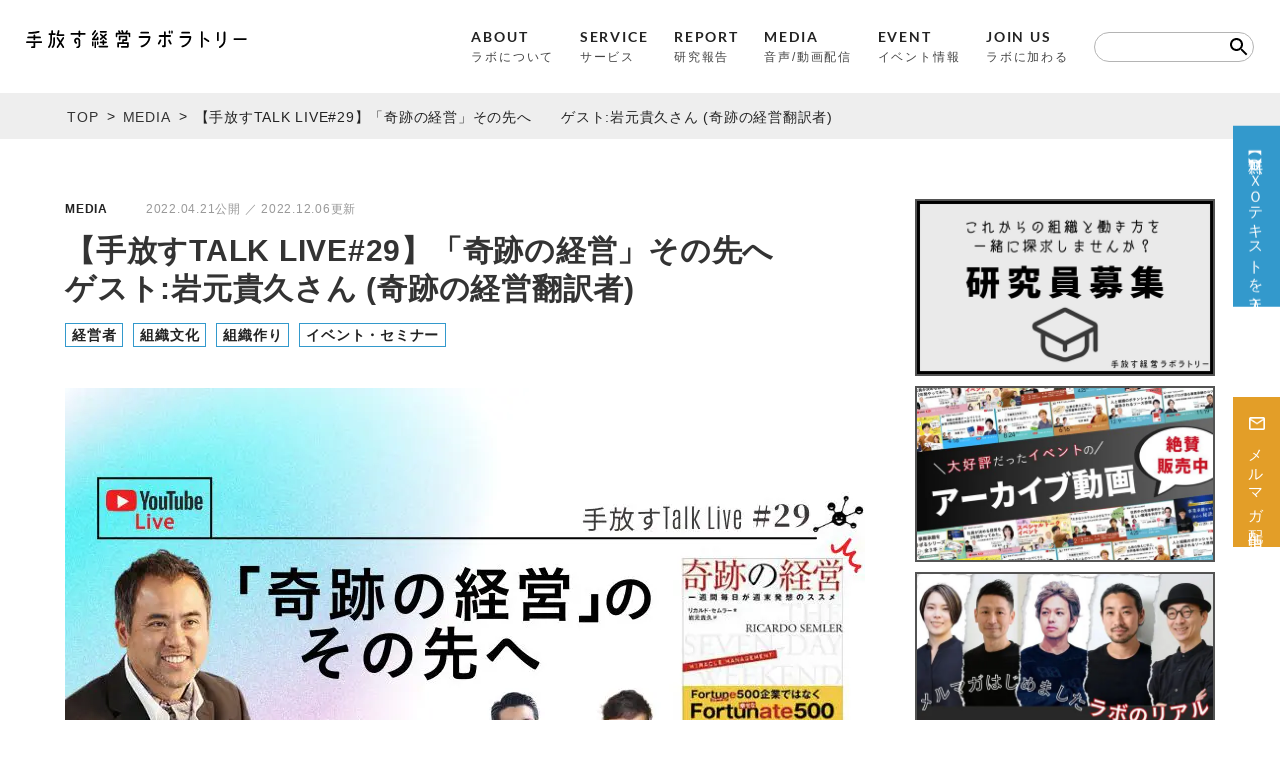

--- FILE ---
content_type: text/html; charset=UTF-8
request_url: https://tebanasu-lab.com/media/15973/
body_size: 213038
content:
<!doctype html>
<html dir="ltr" lang="ja" prefix="og: https://ogp.me/ns#">
<head><meta charset="UTF-8"><script>if(navigator.userAgent.match(/MSIE|Internet Explorer/i)||navigator.userAgent.match(/Trident\/7\..*?rv:11/i)){var href=document.location.href;if(!href.match(/[?&]nowprocket/)){if(href.indexOf("?")==-1){if(href.indexOf("#")==-1){document.location.href=href+"?nowprocket=1"}else{document.location.href=href.replace("#","?nowprocket=1#")}}else{if(href.indexOf("#")==-1){document.location.href=href+"&nowprocket=1"}else{document.location.href=href.replace("#","&nowprocket=1#")}}}}</script><script>(()=>{class RocketLazyLoadScripts{constructor(){this.v="1.2.6",this.triggerEvents=["keydown","mousedown","mousemove","touchmove","touchstart","touchend","wheel"],this.userEventHandler=this.t.bind(this),this.touchStartHandler=this.i.bind(this),this.touchMoveHandler=this.o.bind(this),this.touchEndHandler=this.h.bind(this),this.clickHandler=this.u.bind(this),this.interceptedClicks=[],this.interceptedClickListeners=[],this.l(this),window.addEventListener("pageshow",(t=>{this.persisted=t.persisted,this.everythingLoaded&&this.m()})),this.CSPIssue=sessionStorage.getItem("rocketCSPIssue"),document.addEventListener("securitypolicyviolation",(t=>{this.CSPIssue||"script-src-elem"!==t.violatedDirective||"data"!==t.blockedURI||(this.CSPIssue=!0,sessionStorage.setItem("rocketCSPIssue",!0))})),document.addEventListener("DOMContentLoaded",(()=>{this.k()})),this.delayedScripts={normal:[],async:[],defer:[]},this.trash=[],this.allJQueries=[]}p(t){document.hidden?t.t():(this.triggerEvents.forEach((e=>window.addEventListener(e,t.userEventHandler,{passive:!0}))),window.addEventListener("touchstart",t.touchStartHandler,{passive:!0}),window.addEventListener("mousedown",t.touchStartHandler),document.addEventListener("visibilitychange",t.userEventHandler))}_(){this.triggerEvents.forEach((t=>window.removeEventListener(t,this.userEventHandler,{passive:!0}))),document.removeEventListener("visibilitychange",this.userEventHandler)}i(t){"HTML"!==t.target.tagName&&(window.addEventListener("touchend",this.touchEndHandler),window.addEventListener("mouseup",this.touchEndHandler),window.addEventListener("touchmove",this.touchMoveHandler,{passive:!0}),window.addEventListener("mousemove",this.touchMoveHandler),t.target.addEventListener("click",this.clickHandler),this.L(t.target,!0),this.S(t.target,"onclick","rocket-onclick"),this.C())}o(t){window.removeEventListener("touchend",this.touchEndHandler),window.removeEventListener("mouseup",this.touchEndHandler),window.removeEventListener("touchmove",this.touchMoveHandler,{passive:!0}),window.removeEventListener("mousemove",this.touchMoveHandler),t.target.removeEventListener("click",this.clickHandler),this.L(t.target,!1),this.S(t.target,"rocket-onclick","onclick"),this.M()}h(){window.removeEventListener("touchend",this.touchEndHandler),window.removeEventListener("mouseup",this.touchEndHandler),window.removeEventListener("touchmove",this.touchMoveHandler,{passive:!0}),window.removeEventListener("mousemove",this.touchMoveHandler)}u(t){t.target.removeEventListener("click",this.clickHandler),this.L(t.target,!1),this.S(t.target,"rocket-onclick","onclick"),this.interceptedClicks.push(t),t.preventDefault(),t.stopPropagation(),t.stopImmediatePropagation(),this.M()}O(){window.removeEventListener("touchstart",this.touchStartHandler,{passive:!0}),window.removeEventListener("mousedown",this.touchStartHandler),this.interceptedClicks.forEach((t=>{t.target.dispatchEvent(new MouseEvent("click",{view:t.view,bubbles:!0,cancelable:!0}))}))}l(t){EventTarget.prototype.addEventListenerWPRocketBase=EventTarget.prototype.addEventListener,EventTarget.prototype.addEventListener=function(e,i,o){"click"!==e||t.windowLoaded||i===t.clickHandler||t.interceptedClickListeners.push({target:this,func:i,options:o}),(this||window).addEventListenerWPRocketBase(e,i,o)}}L(t,e){this.interceptedClickListeners.forEach((i=>{i.target===t&&(e?t.removeEventListener("click",i.func,i.options):t.addEventListener("click",i.func,i.options))})),t.parentNode!==document.documentElement&&this.L(t.parentNode,e)}D(){return new Promise((t=>{this.P?this.M=t:t()}))}C(){this.P=!0}M(){this.P=!1}S(t,e,i){t.hasAttribute&&t.hasAttribute(e)&&(event.target.setAttribute(i,event.target.getAttribute(e)),event.target.removeAttribute(e))}t(){this._(this),"loading"===document.readyState?document.addEventListener("DOMContentLoaded",this.R.bind(this)):this.R()}k(){let t=[];document.querySelectorAll("script[type=rocketlazyloadscript][data-rocket-src]").forEach((e=>{let i=e.getAttribute("data-rocket-src");if(i&&!i.startsWith("data:")){0===i.indexOf("//")&&(i=location.protocol+i);try{const o=new URL(i).origin;o!==location.origin&&t.push({src:o,crossOrigin:e.crossOrigin||"module"===e.getAttribute("data-rocket-type")})}catch(t){}}})),t=[...new Map(t.map((t=>[JSON.stringify(t),t]))).values()],this.T(t,"preconnect")}async R(){this.lastBreath=Date.now(),this.j(this),this.F(this),this.I(),this.W(),this.q(),await this.A(this.delayedScripts.normal),await this.A(this.delayedScripts.defer),await this.A(this.delayedScripts.async);try{await this.U(),await this.H(this),await this.J()}catch(t){console.error(t)}window.dispatchEvent(new Event("rocket-allScriptsLoaded")),this.everythingLoaded=!0,this.D().then((()=>{this.O()})),this.N()}W(){document.querySelectorAll("script[type=rocketlazyloadscript]").forEach((t=>{t.hasAttribute("data-rocket-src")?t.hasAttribute("async")&&!1!==t.async?this.delayedScripts.async.push(t):t.hasAttribute("defer")&&!1!==t.defer||"module"===t.getAttribute("data-rocket-type")?this.delayedScripts.defer.push(t):this.delayedScripts.normal.push(t):this.delayedScripts.normal.push(t)}))}async B(t){if(await this.G(),!0!==t.noModule||!("noModule"in HTMLScriptElement.prototype))return new Promise((e=>{let i;function o(){(i||t).setAttribute("data-rocket-status","executed"),e()}try{if(navigator.userAgent.indexOf("Firefox/")>0||""===navigator.vendor||this.CSPIssue)i=document.createElement("script"),[...t.attributes].forEach((t=>{let e=t.nodeName;"type"!==e&&("data-rocket-type"===e&&(e="type"),"data-rocket-src"===e&&(e="src"),i.setAttribute(e,t.nodeValue))})),t.text&&(i.text=t.text),i.hasAttribute("src")?(i.addEventListener("load",o),i.addEventListener("error",(function(){i.setAttribute("data-rocket-status","failed-network"),e()})),setTimeout((()=>{i.isConnected||e()}),1)):(i.text=t.text,o()),t.parentNode.replaceChild(i,t);else{const i=t.getAttribute("data-rocket-type"),s=t.getAttribute("data-rocket-src");i?(t.type=i,t.removeAttribute("data-rocket-type")):t.removeAttribute("type"),t.addEventListener("load",o),t.addEventListener("error",(i=>{this.CSPIssue&&i.target.src.startsWith("data:")?(console.log("WPRocket: data-uri blocked by CSP -> fallback"),t.removeAttribute("src"),this.B(t).then(e)):(t.setAttribute("data-rocket-status","failed-network"),e())})),s?(t.removeAttribute("data-rocket-src"),t.src=s):t.src="data:text/javascript;base64,"+window.btoa(unescape(encodeURIComponent(t.text)))}}catch(i){t.setAttribute("data-rocket-status","failed-transform"),e()}}));t.setAttribute("data-rocket-status","skipped")}async A(t){const e=t.shift();return e&&e.isConnected?(await this.B(e),this.A(t)):Promise.resolve()}q(){this.T([...this.delayedScripts.normal,...this.delayedScripts.defer,...this.delayedScripts.async],"preload")}T(t,e){var i=document.createDocumentFragment();t.forEach((t=>{const o=t.getAttribute&&t.getAttribute("data-rocket-src")||t.src;if(o&&!o.startsWith("data:")){const s=document.createElement("link");s.href=o,s.rel=e,"preconnect"!==e&&(s.as="script"),t.getAttribute&&"module"===t.getAttribute("data-rocket-type")&&(s.crossOrigin=!0),t.crossOrigin&&(s.crossOrigin=t.crossOrigin),t.integrity&&(s.integrity=t.integrity),i.appendChild(s),this.trash.push(s)}})),document.head.appendChild(i)}j(t){let e={};function i(i,o){return e[o].eventsToRewrite.indexOf(i)>=0&&!t.everythingLoaded?"rocket-"+i:i}function o(t,o){!function(t){e[t]||(e[t]={originalFunctions:{add:t.addEventListener,remove:t.removeEventListener},eventsToRewrite:[]},t.addEventListener=function(){arguments[0]=i(arguments[0],t),e[t].originalFunctions.add.apply(t,arguments)},t.removeEventListener=function(){arguments[0]=i(arguments[0],t),e[t].originalFunctions.remove.apply(t,arguments)})}(t),e[t].eventsToRewrite.push(o)}function s(e,i){let o=e[i];e[i]=null,Object.defineProperty(e,i,{get:()=>o||function(){},set(s){t.everythingLoaded?o=s:e["rocket"+i]=o=s}})}o(document,"DOMContentLoaded"),o(window,"DOMContentLoaded"),o(window,"load"),o(window,"pageshow"),o(document,"readystatechange"),s(document,"onreadystatechange"),s(window,"onload"),s(window,"onpageshow");try{Object.defineProperty(document,"readyState",{get:()=>t.rocketReadyState,set(e){t.rocketReadyState=e},configurable:!0}),document.readyState="loading"}catch(t){console.log("WPRocket DJE readyState conflict, bypassing")}}F(t){let e;function i(e){return t.everythingLoaded?e:e.split(" ").map((t=>"load"===t||0===t.indexOf("load.")?"rocket-jquery-load":t)).join(" ")}function o(o){function s(t){const e=o.fn[t];o.fn[t]=o.fn.init.prototype[t]=function(){return this[0]===window&&("string"==typeof arguments[0]||arguments[0]instanceof String?arguments[0]=i(arguments[0]):"object"==typeof arguments[0]&&Object.keys(arguments[0]).forEach((t=>{const e=arguments[0][t];delete arguments[0][t],arguments[0][i(t)]=e}))),e.apply(this,arguments),this}}o&&o.fn&&!t.allJQueries.includes(o)&&(o.fn.ready=o.fn.init.prototype.ready=function(e){return t.domReadyFired?e.bind(document)(o):document.addEventListener("rocket-DOMContentLoaded",(()=>e.bind(document)(o))),o([])},s("on"),s("one"),t.allJQueries.push(o)),e=o}o(window.jQuery),Object.defineProperty(window,"jQuery",{get:()=>e,set(t){o(t)}})}async H(t){const e=document.querySelector("script[data-webpack]");e&&(await async function(){return new Promise((t=>{e.addEventListener("load",t),e.addEventListener("error",t)}))}(),await t.K(),await t.H(t))}async U(){this.domReadyFired=!0;try{document.readyState="interactive"}catch(t){}await this.G(),document.dispatchEvent(new Event("rocket-readystatechange")),await this.G(),document.rocketonreadystatechange&&document.rocketonreadystatechange(),await this.G(),document.dispatchEvent(new Event("rocket-DOMContentLoaded")),await this.G(),window.dispatchEvent(new Event("rocket-DOMContentLoaded"))}async J(){try{document.readyState="complete"}catch(t){}await this.G(),document.dispatchEvent(new Event("rocket-readystatechange")),await this.G(),document.rocketonreadystatechange&&document.rocketonreadystatechange(),await this.G(),window.dispatchEvent(new Event("rocket-load")),await this.G(),window.rocketonload&&window.rocketonload(),await this.G(),this.allJQueries.forEach((t=>t(window).trigger("rocket-jquery-load"))),await this.G();const t=new Event("rocket-pageshow");t.persisted=this.persisted,window.dispatchEvent(t),await this.G(),window.rocketonpageshow&&window.rocketonpageshow({persisted:this.persisted}),this.windowLoaded=!0}m(){document.onreadystatechange&&document.onreadystatechange(),window.onload&&window.onload(),window.onpageshow&&window.onpageshow({persisted:this.persisted})}I(){const t=new Map;document.write=document.writeln=function(e){const i=document.currentScript;i||console.error("WPRocket unable to document.write this: "+e);const o=document.createRange(),s=i.parentElement;let n=t.get(i);void 0===n&&(n=i.nextSibling,t.set(i,n));const c=document.createDocumentFragment();o.setStart(c,0),c.appendChild(o.createContextualFragment(e)),s.insertBefore(c,n)}}async G(){Date.now()-this.lastBreath>45&&(await this.K(),this.lastBreath=Date.now())}async K(){return document.hidden?new Promise((t=>setTimeout(t))):new Promise((t=>requestAnimationFrame(t)))}N(){this.trash.forEach((t=>t.remove()))}static run(){const t=new RocketLazyLoadScripts;t.p(t)}}RocketLazyLoadScripts.run()})();</script>
  
          <meta name="viewport" content="width=1200" />
        
  
  <link rel="profile" href="http://gmpg.org/xfn/11">
    
    
    
    
    
    

    
    
    
    

    
    
  <title>【手放すTALK LIVE#29】「奇跡の経営」その先へ ゲスト:岩元貴久さん (奇跡の経営翻訳者) - 手放す経営ラボラトリー｜手放すをキーワードに進化型組織を研究する WEB メディア＆コミュニティ</title><link rel="preload" data-rocket-preload as="font" href="https://tebanasu-lab.com/wp/wp-content/plugins/cta/shared/assets/fonts/fontawesome/fonts/fontawesome-webfont.woff?v=3.0.2" crossorigin><link rel="preload" data-rocket-preload as="font" href="https://omt.shinobi.jp/css/omatome_icomoon.ttf" crossorigin><link rel="preload" data-rocket-preload as="font" href="https://fonts.gstatic.com/s/lato/v25/S6u9w4BMUTPHh6UVSwiPGQ.woff2" crossorigin><style id="wpr-usedcss">.fa{-moz-osx-font-smoothing:grayscale;-webkit-font-smoothing:antialiased;display:inline-block;font-style:normal;font-variant:normal;text-rendering:auto;line-height:1}@keyframes fa-spin{0%{transform:rotate(0)}to{transform:rotate(1turn)}}.fa{font-family:"Font Awesome 5 Free"}.fa{font-weight:900}address,aside,b,body,canvas,caption,code,div,dl,dt,em,fieldset,footer,form,h1,h2,h3,header,html,i,iframe,img,label,legend,li,nav,object,p,section,small,span,strong,table,tbody,time,tr,ul,video{margin:0;padding:0;border:0;outline:0;font-size:100%;vertical-align:baseline;background:0 0;word-break:normal}body{line-height:1.3em;display:block}nav ul{list-style:none}table{border-collapse:collapse;border-spacing:0}img{vertical-align:bottom;max-width:100%;height:auto}ul{list-style-type:none}body{color:#333;font-weight:400;line-height:1.3em}a{color:#545454;text-decoration:none}a:hover{text-decoration:none}a img:hover{opacity:.8}.container{width:1150px;margin:0 auto}.container:after{content:"";display:block;clear:both}.clearfix:after{content:"";display:block;clear:both}body{font-family:'Hiragino Kaku Gothic ProN','ヒラギノ角ゴ ProN W3',"メイリオ",sans-serif;font-size:15px;line-height:26px;background:#fff;color:#000;word-break:keep-all}.single-post-content a{color:#39c!important;text-decoration:none}.col-4-box-thumb{overflow:hidden;position:relative}.col-4-box-thumb .caption{font-size:12px;text-align:center;color:#fff;width:150px;height:40px;margin:0 auto;border:1px solid #fff;line-height:40px}.col-4-box-thumb .caption:before{content:">";transform:scale(.8,1.4);font-weight:400;display:inline-block;position:relative;top:-2px;left:-3px}.main-logo{width:140px;padding-top:27vh;margin:0 auto;display:block;text-align:center}#page-top{position:fixed;bottom:20px;right:20px;font-size:77%}#page-top a{text-decoration:none;color:#39c;width:102px;text-align:center;display:block;border:1px solid #39c}#page-top a:hover{text-decoration:none}span.marker{background:linear-gradient(transparent 60%,#ff6 60%)}p.list{margin-bottom:4px;text-indent:-3em;padding-left:3em}.btn_test a.side-dxo,.btn_test a.side-mm{position:fixed;z-index:100;width:100%;left:0;bottom:0;text-align:center;display:inline-block;padding:16px 10px;background:#39c;color:#fff;transition:all ease .5s}@media only screen and (min-width:768px){.btn_test a.side-dxo,.btn_test a.side-mm{right:0;left:auto;top:30%;bottom:auto;width:auto;writing-mode:vertical-rl;transform:translateY(-50%);padding:20px 10px;background:#39c;color:#fff;transition:all ease .5s;white-space:nowrap}.btn_test a.side-mm{top:calc(35% + 220px);letter-spacing:.2em;background:#e39e28}.btn_test a.side-dxo span,.btn_test a.side-mm span{writing-mode:inherit}.btn_test a.side-mm span{background:url(https://tebanasu-lab.com/wp/wp-content/themes/media_wp/images/icon-mm.png) center top no-repeat;background-size:16px;padding-top:1.4em}}@media only screen and (max-width:767px){.btn_test a.side-dxo,.btn_test a.side-mm{box-sizing:border-box;white-space:nowrap}.btn_test a.side-dxo,.btn_test a.side-mm{width:50%;font-size:.9em;font-weight:700}.btn_test a.side-mm{left:auto;right:0;background:#e39e28}.btn_test a.side-mm span{background:url(https://tebanasu-lab.com/wp/wp-content/themes/media_wp/images/icon-mm.png) center left no-repeat;background-size:16px;padding-left:1.4em}}@media only screen and (max-height:500px){.btn_test a.side-dxo{display:none}.btn_test a.side-mm{top:calc(25% + 100px)}}@media only screen and (max-width:374px){.btn_test a.side-dxo,.btn_test a.side-mm{font-size:14px}}.home-hero-side .slick-list{max-height:640px}form.hide-submit{display:inline-flex;position:relative}form.hide-submit input[type=submit]{display:none}form.hide-submit label{position:absolute;cursor:pointer;right:3px;top:3px}form.hide-submit label svg{height:24px;width:24px}@media only screen and (max-width:768px){form.hide-submit{display:inherit}form.hide-submit label{right:10px}}.old .breadcrumbs{font-size:14px;line-height:46px;background:#eee;height:46px}@media only screen and (min-width:769px){.old .breadcrumbs{margin-bottom:60px}}.breadcrumbs.old{margin-top:100px}.old .breadcrumbs span{position:relative;top:.5px;margin-right:2px}.old .breadcrumbs span span{margin-left:2px}.old .breadcrumbs a{color:#333}#right-sidebar{margin-bottom:40px}#right-sidebar .content-box{width:800px;float:left;margin-right:50px}.sidebar{width:300px;float:left;margin-bottom:40px}.single-post-box{color:#333}.single-post-meta{font-size:12px;display:flex;margin-bottom:12px}.single-post-cat{margin-right:28px;font-weight:600}.single-post-cat a{margin-right:10px}.single-post-date{color:#999}.single-post-title{font-size:30px;line-height:38px;color:#333;margin-bottom:15px}.single-post-tag{font-size:14px;font-weight:600;color:#39c;margin-bottom:40px}.single-post-tag a{border:1px solid #39c;padding:3px 6px;margin-right:10px}.ninja_onebutton{margin-bottom:38px}.single-post-content{font-size:16px}.single-post-content h2{font-size:24px;padding-bottom:6px;border-bottom:1px solid #333;margin-bottom:20px;margin-top:40px}.single-post-content h3{font-size:20px;padding:10px;background:#eee;margin-bottom:20px;margin-top:40px}.va-social-buzz{margin-top:95px;margin-bottom:40px!important}.va-social-buzz .vasb_fb .vasb_fb_thumbnail{display:table-cell;width:400px!important}.va-social-buzz .vasb_fb .vasb_fb_like{background-color:#2b2b2b;width:400px!important}.va-social-buzz .vasb_fb .vasb_fb_like{display:table-cell;height:240px　!important;width:400px　!important}.va-social-buzz .vasb_fb .vasb_fb_like .vasb_fb_like_text{margin:0 0 2em!important}.va-social-buzz .vasb_share{display:none}#profile .profile-box{padding:30px;border:1px solid #eee;margin-bottom:80px}#profile #profile-title{font-size:18px;border:none;margin-bottom:18px}#profile #profile-thumbnail{width:120px;float:left;margin-right:20px}#profile #profile-info{font-size:14px}#profile #profile-name{font-size:18px;margin-bottom:10px}#related-post{margin-bottom:80px}.related-box-heading{font-family:"ヒラギノ丸ゴ Pro W4","ヒラギノ丸ゴ Pro","Hiragino Maru Gothic Pro","ヒラギノ角ゴ Pro W3","Hiragino Kaku Gothic Pro","HG丸ｺﾞｼｯｸM-PRO",HGMaruGothicMPRO;font-size:25px;color:#000;text-align:center;border-bottom:1px solid #000;padding-bottom:6px;margin-bottom:24px}.related-box-wrap{display:flex;width:100%}.related-box-wrap .col-4-box{display:block;width:195px;margin-right:20px;box-sizing:border-box;font-weight:600}.related-box-wrap .col-4-box:nth-child(4n){margin-right:0}.related-box-wrap .col-4-box-thumb{position:relative}.related-box-wrap .col-4-box-thumb img{width:100%;height:auto}.related-box-wrap .col-4-box-thumb{overflow:hidden;position:relative}.related-box-wrap .col-4-box-date{font-size:12px;font-weight:400;color:#999}.related-box-wrap .col-4-box-title{font-size:14px;line-height:18px;color:#333}.related-box-wrap .col-4-box-title a{color:#333}.sidebar a:hover{color:#39c!important}.sidebar-heading{text-align:center;font-size:20px;border-bottom:1px solid #000;padding-bottom:6px;margin-bottom:18px}.ranking{overflow:hidden;margin-bottom:45px;counter-reset:number 0}.ranking li{overflow:hidden;clear:both;border-bottom:1px solid #ccc;margin-bottom:9px;padding-bottom:9px;position:relative}.ranking li:before{counter-increment:number 1;content:counter(number);position:absolute;left:0;color:#fff;background:#000;font-size:10px;width:20px;height:20px;display:inline;text-align:center;line-height:20px;z-index:2}.ranking li:before:hover{opacity:1}.ranking .thumb{width:118px;height:auto;margin-right:12px;float:left}.ranking .info{float:left;width:170px}.ranking .info .title{font-size:14px;line-height:18px;margin-top:4px;margin-bottom:8px}.ranking .info a{color:#333;text-decoration:none}.ranking .info .date{color:#999;font-size:12px}.sidebar-category{margin-bottom:60px}.sidebar-category li{border-bottom:1px solid #ccc;margin-bottom:10px;padding-bottom:8px;position:relative}.sidebar-category li:after{content:">";color:#eee;font-size:16px;font-weight:700;position:absolute;right:31px;top:-2px;transform:scale(.8,1.2)}.sidebar-category a{color:#333;font-weight:600;display:block;text-decoration:none}.sidebar-tag{display:inline-block;margin-bottom:60px}.sidebar-tag li{margin-bottom:8px;float:left}.sidebar-tag a{color:#333;border:1px solid #ccc;padding:5px 7px;margin-right:8px;text-decoration:none}.sidebar-tag a:hover{color:#fff!important;background:#ccc}.sidebar-banner{margin-bottom:40px}.sidebar-banner img{margin-bottom:10px}.sidebar-contact img{margin-bottom:10px}.table{width:100%;margin:0 auto 35px;font-weight:700;letter-spacing:1.6px;border-collapse:collapse}input[type=submit]{-webkit-appearance:none;border-radius:0}input[type=button],input[type=submit]{-webkit-appearance:none}input[type=text]{font-size:16px;border:1px solid #ccc;-webkit-border-radius:0;-webkit-appearance:none;-webkit-tap-highlight-color:transparent}.bnr_line{margin-top:30px}#default .single-post-title{margin-bottom:40px}#default iframe{width:100%}@media only screen and (max-width:768px){.bnr_line{display:none}.container{width:100%;margin:0 auto;padding:0 10px;box-sizing:border-box}.main-logo{width:90px;padding-top:120px;margin:0 auto;display:block;text-align:center}.col-4-box-thumb .caption{font-size:10px;text-align:center;color:#fff;width:68%;height:34px;line-height:34px}#page-top{position:fixed;bottom:15px;right:0;font-size:77%}#page-top img{width:70px}.breadcrumbs{font-size:10px;line-height:14px;height:auto;margin-top:58px;margin-bottom:24px;padding-bottom:2px}#right-sidebar .content-box{width:100%;float:none;margin-right:0;margin-bottom:40px}.sidebar{width:100%;float:none}.single-post-title{font-size:20px;line-height:26px}.single-post-tag{font-size:12px;margin-bottom:25px}.ninja_onebutton{margin-bottom:25px}.single-post-content h2{font-size:18px}.single-post-content h3{font-size:16px}.va-social-buzz{margin-bottom:25px!important}.va-social-buzz .vasb_fb .vasb_fb_thumbnail{width:100%!important}#profile .profile-box{padding:15px;overflow:hidden}#profile #profile-thumbnail{width:60px;float:left;margin-right:0}#profile #profile-info{font-size:14px;overflow:hidden}.profile-info-box{float:left;width:100%;margin-left:-60px;padding-left:74px;box-sizing:border-box}#profile #profile-name{font-size:16px}.related-box-wrap{display:block}.related-box-wrap .col-4-box{width:48.5%;float:left;margin-bottom:16px;box-sizing:border-box;margin-right:3%}.related-box-wrap .col-4-box:nth-child(2n){margin-right:0}.related-box-wrap .col-4-box-title{font-size:12px;line-height:16px;color:#333}.ranking li{display:flex}.ranking .info{float:left;width:68%}.table{margin:0}}.animated{-webkit-animation-duration:1s;animation-duration:1s;-webkit-animation-fill-mode:both;animation-fill-mode:both}@-webkit-keyframes swing{20%{-webkit-transform:rotate(15deg);transform:rotate(15deg)}40%{-webkit-transform:rotate(-10deg);transform:rotate(-10deg)}60%{-webkit-transform:rotate(5deg);transform:rotate(5deg)}80%{-webkit-transform:rotate(-5deg);transform:rotate(-5deg)}100%{-webkit-transform:rotate(0);transform:rotate(0)}}@keyframes swing{20%{-webkit-transform:rotate(15deg);-ms-transform:rotate(15deg);transform:rotate(15deg)}40%{-webkit-transform:rotate(-10deg);-ms-transform:rotate(-10deg);transform:rotate(-10deg)}60%{-webkit-transform:rotate(5deg);-ms-transform:rotate(5deg);transform:rotate(5deg)}80%{-webkit-transform:rotate(-5deg);-ms-transform:rotate(-5deg);transform:rotate(-5deg)}100%{-webkit-transform:rotate(0);-ms-transform:rotate(0);transform:rotate(0)}}.swing{-webkit-transform-origin:top center;-ms-transform-origin:top center;transform-origin:top center;-webkit-animation-name:swing;animation-name:swing}@-webkit-keyframes fadeInUp{0%{opacity:0;-webkit-transform:translateY(20px);transform:translateY(20px)}100%{opacity:1;-webkit-transform:translateY(0);transform:translateY(0)}}@keyframes fadeInUp{0%{opacity:0;-webkit-transform:translateY(20px);-ms-transform:translateY(20px);transform:translateY(20px)}100%{opacity:1;-webkit-transform:translateY(0);-ms-transform:translateY(0);transform:translateY(0)}}.fadeInUp{-webkit-animation-name:fadeInUp;animation-name:fadeInUp}html{font-family:sans-serif;line-height:1.15;-ms-text-size-adjust:100%;-webkit-text-size-adjust:100%}body{margin:0}aside,footer,header,nav,section{display:block}h1{font-size:2em;margin:.67em 0}main{display:block}a{background-color:transparent;-webkit-text-decoration-skip:objects}a:active,a:hover{outline-width:0}b,strong{font-weight:inherit}b,strong{font-weight:bolder}code{font-family:monospace,monospace;font-size:1em}small{font-size:80%}video{display:inline-block}img{border-style:none}svg:not(:root){overflow:hidden}button,input,optgroup,select,textarea{font-family:sans-serif;font-size:100%;line-height:1.15;margin:0}button,input{overflow:visible}button,select{text-transform:none}[type=reset],[type=submit],button,html [type=button]{-webkit-appearance:button}[type=button]::-moz-focus-inner,[type=reset]::-moz-focus-inner,[type=submit]::-moz-focus-inner,button::-moz-focus-inner{border-style:none;padding:0}[type=button]:-moz-focusring,[type=reset]:-moz-focusring,[type=submit]:-moz-focusring,button:-moz-focusring{outline:ButtonText dotted 1px}fieldset{border:1px solid silver;margin:0 2px;padding:.35em .625em .75em}legend{box-sizing:border-box;color:inherit;display:table;max-width:100%;padding:0;white-space:normal}progress{display:inline-block;vertical-align:baseline}textarea{overflow:auto}[type=checkbox],[type=radio]{box-sizing:border-box;padding:0}[type=number]::-webkit-inner-spin-button,[type=number]::-webkit-outer-spin-button{height:auto}[type=search]{-webkit-appearance:textfield;outline-offset:-2px}[type=search]::-webkit-search-cancel-button,[type=search]::-webkit-search-decoration{-webkit-appearance:none}::-webkit-file-upload-button{-webkit-appearance:button;font:inherit}canvas{display:inline-block}template{display:none}[hidden]{display:none}.old .site-header{position:static}.single-post-content iframe{max-width:100%}html{font-size:62.5%}body{width:100%;background-color:#fff;color:#222;font-family:"游ゴシック体",'Yu Gothic',YuGothic,'Hiragino Kaku Gothic ProN','ヒラギノ角ゴ ProN W3',Meiryo,メイリオ,sans-serif;font-weight:500;line-height:1.8;letter-spacing:.05em;font-feature-settings:"palt";-webkit-font-smoothing:antialiased;-moz-osx-font-smoothing:grayscale;overflow-x:hidden;overflow-y:scroll;overscroll-behavior-y:none}*{box-sizing:border-box}img{height:auto}dl,dt,ul{margin:0;padding:0}ul{text-align:left}ul li{list-style:none}table{border:none;border-spacing:0}h1,h2,h3{margin:0;line-height:1.6}em{font-weight:700;font-style:normal}p{margin:0}address{font-style:normal}a{outline:0}a:link{color:#222;text-decoration:none}a:visited{color:#222}a:active,a:focus,a:hover{color:#222;text-decoration:none}@media screen and (max-width:1024px){body{min-width:980px}}.marker{background:linear-gradient(transparent 65%,#ffe766 65%)}@media screen and (min-width:48em){.pc{display:inline}.sp{display:none!important}}@media screen and (max-width:47.9375em){body{min-width:auto;line-height:1.7}.pc{display:none!important}.sp{display:inline}}.anim{opacity:0;transition:opacity .8s}.anim.show{opacity:1}.site-header{position:fixed;left:0;top:0;z-index:9997;width:100%;padding:24px 2%;display:flex;justify-content:space-between;align-items:center;transition:.3s}.scrolled .site-header{background-color:#fff;padding:12px 2%}.scrolled .site-header .gnav a{color:#333;background:linear-gradient(#333,#333) 100% 100%/0 1px no-repeat}.scrolled .site-header .gnav a:hover{background-position:0 100%;background-size:100% 1px}.head-logo{width:280px}.head-logo img{width:100%;vertical-align:unset}.head-nav{width:calc(100% - 300px);display:flex;justify-content:flex-end;align-items:center}.gnav{display:flex;justify-content:flex-end;align-items:center;line-height:1;margin-right:40px}.gnav li{margin-left:40px}.gnav a{display:block;letter-spacing:.12em;position:relative;padding:6px 0;overflow:hidden;background:linear-gradient(#fff,#fff) 100% 100%/0 1px no-repeat;transition:background-size .4s cubic-bezier(.23, 1, .32, 1) 0s}.gnav a:hover{background-position:0 100%;background-size:100% 1px}.gnav .en{font-family:Lato,"游ゴシック体",'Yu Gothic',YuGothic,"Hiragino Kaku Gothic ProN","ヒラギノ角ゴ ProN W3",Meiryo,メイリオ,sans-serif;font-size:1.5rem;margin-bottom:8px}.gnav .jp{font-size:1.2rem;color:#444}@media screen and (max-width:1440px){.head-logo{width:18%}.head-nav{width:80%}.gnav{margin-right:2vw}.gnav li{margin-left:2vw}.gnav .en{font-size:1.4rem}.gnav .jp{font-size:1.15rem}}.head-search form{width:160px}.head-search input{width:160px;font-size:1.4rem;padding:6px 12px;border-radius:9999px;appearance:none;outline:0;border:1px solid #b4b4b4}@media screen and (max-width:1000px){.site-header{position:static;padding:20px}.head-logo{width:60%}.gnav,.head-search{display:none}}@media screen and (max-width:767px){.head-logo{width:100%}}@media screen and (min-width:768px){.head-logo img{position:relative;top:-4px}}.site-footer{padding:80px 20px;color:#fff;background-color:#1d2d44}.foot-nav{margin-bottom:24px}.foot-nav-list{font-size:1.5rem;display:flex;justify-content:center;align-items:center;flex-wrap:wrap}.foot-nav-list li{margin:0 15px}.foot-nav-list a{color:#fff}.foot-nav-list a:hover{text-decoration:underline}.copyright{font-size:1.3rem;line-height:2;text-align:center}@media screen and (max-width:47.9375em){.site-footer{padding:56px 5%}.foot-nav-list{font-size:1.5rem;justify-content:flex-start}.foot-nav-list li{margin:0 1em 1em 0}.copyright{font-size:1.1rem}}.btn-menu-mb,.spnav-menu{display:none}@media screen and (max-width:1001px){.btn-menu-mb{display:block;width:70px;height:70px;border-radius:50%;z-index:9998;position:fixed;right:12px;top:8px;box-sizing:border-box;cursor:pointer;transition:background-color .3s}.scrolled .btn-menu-mb{background-color:rgba(255,255,255,.6)}}@media screen and (max-width:1001px) and (max-width:47.9375em){.btn-menu-mb{width:48px;height:48px}}@media screen and (max-width:1001px){.spnav-menu{display:block;visibility:hidden;background-color:rgba(67,67,67,.98);width:100%;height:100%;padding-top:16px;font-size:1.4rem;line-height:1.4;color:#fff;box-sizing:border-box;position:fixed;left:0;top:0;z-index:9000;overflow-y:scroll;-webkit-overflow-scrolling:touch;opacity:0;transition:.3s}.spnav-menu a{color:#fff;display:block;position:relative}.spnav-cont{position:absolute;left:50%;top:50%;transform:translate(-50%,-50%);width:82%}.spnav-menu-list{display:flex;justify-content:space-between;align-items:stretch;flex-wrap:wrap;margin-bottom:16px}.spnav-menu-list li{width:46%;font-size:1.6rem;padding-bottom:.6em;border-bottom:1px solid rgba(255,255,255,.5);margin-bottom:1.2em}.spnav-menu-list li a{display:block}.spnav-menu-list li .en{font-family:Lato,"游ゴシック体",'Yu Gothic',YuGothic,"Hiragino Kaku Gothic ProN","ヒラギノ角ゴ ProN W3",Meiryo,メイリオ,sans-serif;font-size:1em;letter-spacing:.15em;margin-bottom:.1em}.spnav-menu-list li .jp{font-size:.8em;color:#c4c4c4}.open .spnav-menu{visibility:visible;opacity:1;transition:.4s}}.nav-toggle{width:34px;height:14px;position:absolute;left:50%;top:50%;transform:translate(-50%,-50%)}.nav-toggle div{position:relative}.nav-toggle span{display:block;background-color:#3b3b3b;position:absolute;height:1px;width:100%;left:0;transition:.35s ease-in-out}.nav-toggle span:first-child{top:0}.nav-toggle span:nth-child(2){top:7px}.nav-toggle span:nth-child(3){top:14px}.open .nav-toggle span{background:#fff;transition:.3s}.open .nav-toggle span:first-child{top:6px;transform:rotate(315deg)}.open .nav-toggle span:nth-child(2){width:0;left:50%}.open .nav-toggle span:nth-child(3){top:6px;transform:rotate(-315deg)}.spnav-bn,.spnav-search{max-width:500px;margin:0 auto}.spnav-search{margin-bottom:24px}.spnav-search input{width:100%;font-size:1.6rem;padding:6px 10px;border-radius:9999px;appearance:none;outline:0}.spnav-bn .spnav-bn-blc{margin-bottom:24px}.spnav-bn img{width:100%}.breadcrumbs{padding:0 2%;margin-top:0;margin-bottom:10vh}.breadcrumbs ul{max-width:1300px;margin:0 auto;font-size:1.3rem;line-height:1.33333;color:grey;display:flex;justify-content:flex-start;align-items:center;flex-wrap:wrap}.breadcrumbs ul li{margin-right:1.2em;padding-left:1.2em;position:relative}.breadcrumbs ul li:before{content:"";display:block;position:absolute;right:-1.2em;top:50%;width:4px;height:4px;border-top:1px solid #b1b1b1;border-right:1px solid #b1b1b1;transform:translateY(-50%) rotate(45deg)}.breadcrumbs ul li:last-child:before{content:none}.breadcrumbs a{color:grey}.breadcrumbs a:hover{text-decoration:underline}.home-hero-main .slick-next,.home-hero-main .slick-prev{width:35px;height:35px;padding:0;top:45%;transform:translateY(-50%);background-color:#fff!important;z-index:100;opacity:.85}.home-hero-main .slick-next:before,.home-hero-main .slick-prev:before{display:inline-block;content:"";width:8px;height:14px;background:url(https://tebanasu-lab.com/wp/wp-content/themes/media_wp/images/arrow.svg) left top/100% auto no-repeat;transition:opacity .3s}.home-hero-main .slick-next:hover,.home-hero-main .slick-prev:hover{background-color:#fff!important}.home-hero-main .slick-next:hover:before,.home-hero-main .slick-prev:hover:before{opacity:.5}.home-hero-main .slick-prev{left:-18px}.home-hero-main .slick-prev:before{transform:scale(-1,1)}.home-hero-main .slick-next{right:-18px}.home-hero-main .slick-slide .cont{width:92%;background-color:#fff;margin:-32px auto 0;padding:32px 40px 0;position:relative;z-index:2;opacity:.85}.home-hero-main .slick-slide .meta{margin-bottom:10px;display:flex;justify-content:space-between;align-items:center}.home-hero-main .slick-slide .cat a{width:auto;font-size:1.6rem;font-family:Lato,"游ゴシック体",'Yu Gothic',YuGothic,"Hiragino Kaku Gothic ProN","ヒラギノ角ゴ ProN W3",Meiryo,メイリオ,sans-serif;color:#87a8de;margin-right:8px}.home-hero-main .slick-slide .tag{width:70%;font-size:1.4rem;color:#626262;text-align:right}.home-hero-main .slick-slide .subject{font-size:2rem;font-weight:700}.home-hero-main .slick-slide a:hover{opacity:.8}.home-hero-main .slick-slide img{width:100%;width:100%}.home-hero-main .slick-track{display:flex!important}.home-hero-main .slick-slide{height:auto!important}.home-hero-side .slick-next,.home-hero-side .slick-prev{width:9px;height:25px;left:auto;right:-25px;top:auto;background:url(https://tebanasu-lab.com/wp/wp-content/themes/media_wp/images/arrow_long.svg) left top/100% auto no-repeat!important;transform:none;transition:opacity .3s}.home-hero-side .slick-next:before,.home-hero-side .slick-prev:before{content:none}.home-hero-side .slick-next:hover,.home-hero-side .slick-prev:hover{background:url(https://tebanasu-lab.com/wp/wp-content/themes/media_wp/images/arrow_long.svg) left top/100% auto no-repeat!important;opacity:.6}.home-hero-side .slick-prev{top:0;transition:opacity .3s}.home-hero-side .slick-next{bottom:25px;transform:scale(1,-1)}.home-hero-side .slick-slide{margin-bottom:16px;transition:opacity .3s}.home-hero-side .slick-slide:hover{opacity:.8}.home-hero-side .slick-slide a{display:flex;justify-content:space-between}.home-hero-side .slick-slide .pct{width:110px}.home-hero-side .slick-slide .subject{font-size:1.4rem;font-weight:700;width:calc(100% - 125px);overflow:hidden;display:-webkit-box;-webkit-box-orient:vertical;-webkit-line-clamp:3}@media screen and (max-width:47.9375em){.nav-toggle{width:20px}.breadcrumbs{padding:0 5%;margin-bottom:48px}.old .breadcrumbs .container{overflow:hidden;text-overflow:ellipsis;white-space:nowrap}.breadcrumbs ul{font-size:1.2rem}.home-hero-main .slick-next,.home-hero-main .slick-prev{width:30px;height:30px;top:33%}.home-hero-main .slick-next:before,.home-hero-main .slick-prev:before{width:6px;height:12px}.home-hero-main .slick-prev{left:-15px}.home-hero-main .slick-next{right:-15px}.home-hero-main .slick-slide .cont{margin:-18px auto 0;padding:18px 18px 0}.home-hero-main .slick-slide .meta{margin-bottom:6px}.home-hero-main .slick-slide .cat{font-size:1.4rem}.home-hero-main .slick-slide .tag{font-size:1.2rem;letter-spacing:0;white-space:nowrap;overflow:hidden;text-overflow:ellipsis}.home-hero-main .slick-slide .subject{font-size:1.6rem}.home-hero-side .slick-next,.home-hero-side .slick-prev{width:30px;height:30px;top:50%;background:#fff!important;transform:translateY(-50%);z-index:100}.home-hero-side .slick-next:hover,.home-hero-side .slick-prev:hover{background:#fff!important}.home-hero-side .slick-next:before,.home-hero-side .slick-prev:before{content:"";display:inline-block;width:6px;height:12px;background:url(https://tebanasu-lab.com/wp/wp-content/themes/media_wp/images/arrow.svg) left top/100% auto no-repeat!important}.home-hero-side .slick-prev{left:-30px}.home-hero-side .slick-prev:before{transform:scale(-1,1)}.home-hero-side .slick-next{right:-30px}.home-hero-side .slick-list{width:95%;margin:0 auto}.home-hero-side .slick-slide{margin-bottom:0}.home-hero-side .slick-slide a{display:flex;justify-content:space-between}.home-hero-side .slick-slide .pct{width:28%}.home-hero-side .slick-slide .subject{font-size:1.4rem;width:68%}}.confetti{position:relative;width:100%;height:100%}.confetti>span{display:block;position:absolute;opacity:0}.confetti>span>span{display:block;width:100%;height:100%}.confetti>span>span>span{display:block;width:100%;height:100%}.feature{background-color:#f0f3f8;padding:16vh 2%;margin-bottom:16vh}.event-hero .slick-prev{left:-32px}.event-hero .slick-next{right:-32px}.event-hero .slick-dots li button:before{color:#7ebcc3;opacity:.6}.event-hero .slick-dots li.slick-active button:before{opacity:1;color:#fff}@media screen and (max-width:47.9375em){.feature{padding:64px 5%;margin-bottom:80px}.event-hero .slick-prev{left:-32px}.event-hero .slick-next{right:-32px}}.slick-slider{position:relative;display:block;box-sizing:border-box;-webkit-user-select:none;-moz-user-select:none;-ms-user-select:none;user-select:none;-webkit-touch-callout:none;-khtml-user-select:none;-ms-touch-action:pan-y;touch-action:pan-y;-webkit-tap-highlight-color:transparent}.slick-list{position:relative;display:block;overflow:hidden;margin:0;padding:0}.slick-list:focus{outline:0}.slick-list.dragging{cursor:pointer;cursor:hand}.slick-slider .slick-list,.slick-slider .slick-track{-webkit-transform:translate3d(0,0,0);-moz-transform:translate3d(0,0,0);-ms-transform:translate3d(0,0,0);-o-transform:translate3d(0,0,0);transform:translate3d(0,0,0)}.slick-track{position:relative;top:0;left:0;display:block;margin-left:auto;margin-right:auto}.slick-track:after,.slick-track:before{display:table;content:''}.slick-track:after{clear:both}.slick-loading .slick-track{visibility:hidden}.slick-slide{display:none;float:left;height:100%;min-height:1px}[dir=rtl] .slick-slide{float:right}.slick-slide img{display:block}.slick-slide.slick-loading img{display:none}.slick-slide.dragging img{pointer-events:none}.slick-initialized .slick-slide{display:block}.slick-loading .slick-slide{visibility:hidden}.slick-vertical .slick-slide{display:block;height:auto;border:1px solid transparent}.slick-arrow.slick-hidden{display:none}.slick-loading .slick-list{background:url('https://tebanasu-lab.com/wp/wp-content/themes/media_wp/assets/slick/ajax-loader.gif') center center no-repeat #fff}.slick-next,.slick-prev{font-size:0;line-height:0;position:absolute;top:50%;display:block;width:20px;height:20px;padding:0;-webkit-transform:translate(0,-50%);-ms-transform:translate(0,-50%);transform:translate(0,-50%);cursor:pointer;color:transparent;border:none;outline:0;background:0 0}.slick-next:focus,.slick-next:hover,.slick-prev:focus,.slick-prev:hover{color:transparent;outline:0;background:0 0}.slick-next:focus:before,.slick-next:hover:before,.slick-prev:focus:before,.slick-prev:hover:before{opacity:1}.slick-next.slick-disabled:before,.slick-prev.slick-disabled:before{opacity:.25}.slick-next:before,.slick-prev:before{font-family:slick;font-size:20px;line-height:1;opacity:.75;color:#fff;-webkit-font-smoothing:antialiased;-moz-osx-font-smoothing:grayscale}.slick-prev{left:-25px}[dir=rtl] .slick-prev{right:-25px;left:auto}.slick-prev:before{content:'←'}[dir=rtl] .slick-prev:before{content:'→'}.slick-next{right:-25px}[dir=rtl] .slick-next{right:auto;left:-25px}.slick-next:before{content:'→'}[dir=rtl] .slick-next:before{content:'←'}.slick-dotted.slick-slider{margin-bottom:30px}.slick-dots{position:absolute;bottom:-25px;display:block;width:100%;padding:0;margin:0;list-style:none;text-align:center}.slick-dots li{position:relative;display:inline-block;width:20px;height:20px;margin:0 5px;padding:0;cursor:pointer}.slick-dots li button{font-size:0;line-height:0;display:block;width:20px;height:20px;padding:5px;cursor:pointer;color:transparent;border:0;outline:0;background:0 0}.slick-dots li button:focus,.slick-dots li button:hover{outline:0}.slick-dots li button:focus:before,.slick-dots li button:hover:before{opacity:1}.slick-dots li button:before{font-family:slick;font-size:6px;line-height:20px;position:absolute;top:0;left:0;width:20px;height:20px;content:'•';text-align:center;opacity:.25;color:#000;-webkit-font-smoothing:antialiased;-moz-osx-font-smoothing:grayscale}.slick-dots li.slick-active button:before{opacity:.75;color:#000}img:is([sizes=auto i],[sizes^="auto," i]){contain-intrinsic-size:3000px 1500px}img.emoji{display:inline!important;border:none!important;box-shadow:none!important;height:1em!important;width:1em!important;margin:0 .07em!important;vertical-align:-.1em!important;background:0 0!important;padding:0!important}:where(.wp-block-button__link){border-radius:9999px;box-shadow:none;padding:calc(.667em + 2px) calc(1.333em + 2px);text-decoration:none}:root :where(.wp-block-button .wp-block-button__link.is-style-outline),:root :where(.wp-block-button.is-style-outline>.wp-block-button__link){border:2px solid;padding:.667em 1.333em}:root :where(.wp-block-button .wp-block-button__link.is-style-outline:not(.has-text-color)),:root :where(.wp-block-button.is-style-outline>.wp-block-button__link:not(.has-text-color)){color:currentColor}:root :where(.wp-block-button .wp-block-button__link.is-style-outline:not(.has-background)),:root :where(.wp-block-button.is-style-outline>.wp-block-button__link:not(.has-background)){background-color:initial;background-image:none}:where(.wp-block-calendar table:not(.has-background) th){background:#ddd}:where(.wp-block-columns){margin-bottom:1.75em}:where(.wp-block-columns.has-background){padding:1.25em 2.375em}:where(.wp-block-post-comments input[type=submit]){border:none}.wp-block-cover{align-items:center;background-position:50%;box-sizing:border-box;display:flex;justify-content:center;min-height:430px;overflow:hidden;overflow:clip;padding:1em;position:relative}.wp-block-cover.has-parallax{background-attachment:fixed;background-repeat:no-repeat;background-size:cover}@supports (-webkit-touch-callout:inherit){.wp-block-cover.has-parallax{background-attachment:scroll}}@media (prefers-reduced-motion:reduce){.wp-block-cover.has-parallax{background-attachment:scroll}}:where(.wp-block-cover-image:not(.has-text-color)),:where(.wp-block-cover:not(.has-text-color)){color:#fff}:where(.wp-block-cover-image.is-light:not(.has-text-color)),:where(.wp-block-cover.is-light:not(.has-text-color)){color:#000}:root :where(.wp-block-cover h1:not(.has-text-color)),:root :where(.wp-block-cover h2:not(.has-text-color)),:root :where(.wp-block-cover h3:not(.has-text-color)),:root :where(.wp-block-cover h4:not(.has-text-color)),:root :where(.wp-block-cover h5:not(.has-text-color)),:root :where(.wp-block-cover h6:not(.has-text-color)),:root :where(.wp-block-cover p:not(.has-text-color)){color:inherit}:where(.wp-block-file){margin-bottom:1.5em}:where(.wp-block-file__button){border-radius:2em;display:inline-block;padding:.5em 1em}:where(.wp-block-file__button):is(a):active,:where(.wp-block-file__button):is(a):focus,:where(.wp-block-file__button):is(a):hover,:where(.wp-block-file__button):is(a):visited{box-shadow:none;color:#fff;opacity:.85;text-decoration:none}:where(.wp-block-group.wp-block-group-is-layout-constrained){position:relative}:root :where(.wp-block-image.is-style-rounded img,.wp-block-image .is-style-rounded img){border-radius:9999px}:where(.wp-block-latest-comments:not([style*=line-height] .wp-block-latest-comments__comment)){line-height:1.1}:where(.wp-block-latest-comments:not([style*=line-height] .wp-block-latest-comments__comment-excerpt p)){line-height:1.8}:root :where(.wp-block-latest-posts.is-grid){padding:0}:root :where(.wp-block-latest-posts.wp-block-latest-posts__list){padding-left:0}ul{box-sizing:border-box}:root :where(.wp-block-list.has-background){padding:1.25em 2.375em}:where(.wp-block-navigation.has-background .wp-block-navigation-item a:not(.wp-element-button)),:where(.wp-block-navigation.has-background .wp-block-navigation-submenu a:not(.wp-element-button)){padding:.5em 1em}:where(.wp-block-navigation .wp-block-navigation__submenu-container .wp-block-navigation-item a:not(.wp-element-button)),:where(.wp-block-navigation .wp-block-navigation__submenu-container .wp-block-navigation-submenu a:not(.wp-element-button)),:where(.wp-block-navigation .wp-block-navigation__submenu-container .wp-block-navigation-submenu button.wp-block-navigation-item__content),:where(.wp-block-navigation .wp-block-navigation__submenu-container .wp-block-pages-list__item button.wp-block-navigation-item__content){padding:.5em 1em}:root :where(p.has-background){padding:1.25em 2.375em}:where(p.has-text-color:not(.has-link-color)) a{color:inherit}:where(.wp-block-post-comments-form) input:not([type=submit]),:where(.wp-block-post-comments-form) textarea{border:1px solid #949494;font-family:inherit;font-size:1em}:where(.wp-block-post-comments-form) input:where(:not([type=submit]):not([type=checkbox])),:where(.wp-block-post-comments-form) textarea{padding:calc(.667em + 2px)}:where(.wp-block-post-excerpt){box-sizing:border-box;margin-bottom:var(--wp--style--block-gap);margin-top:var(--wp--style--block-gap)}:where(.wp-block-preformatted.has-background){padding:1.25em 2.375em}:where(.wp-block-search__button){border:1px solid #ccc;padding:6px 10px}:where(.wp-block-search__input){font-family:inherit;font-size:inherit;font-style:inherit;font-weight:inherit;letter-spacing:inherit;line-height:inherit;text-transform:inherit}:where(.wp-block-search__button-inside .wp-block-search__inside-wrapper){border:1px solid #949494;box-sizing:border-box;padding:4px}:where(.wp-block-search__button-inside .wp-block-search__inside-wrapper) .wp-block-search__input{border:none;border-radius:0;padding:0 4px}:where(.wp-block-search__button-inside .wp-block-search__inside-wrapper) .wp-block-search__input:focus{outline:0}:where(.wp-block-search__button-inside .wp-block-search__inside-wrapper) :where(.wp-block-search__button){padding:4px 8px}:root :where(.wp-block-separator.is-style-dots){height:auto;line-height:1;text-align:center}:root :where(.wp-block-separator.is-style-dots):before{color:currentColor;content:"···";font-family:serif;font-size:1.5em;letter-spacing:2em;padding-left:2em}:root :where(.wp-block-site-logo.is-style-rounded){border-radius:9999px}:where(.wp-block-social-links:not(.is-style-logos-only)) .wp-social-link{background-color:#f0f0f0;color:#444}:where(.wp-block-social-links:not(.is-style-logos-only)) .wp-social-link-amazon{background-color:#f90;color:#fff}:where(.wp-block-social-links:not(.is-style-logos-only)) .wp-social-link-bandcamp{background-color:#1ea0c3;color:#fff}:where(.wp-block-social-links:not(.is-style-logos-only)) .wp-social-link-behance{background-color:#0757fe;color:#fff}:where(.wp-block-social-links:not(.is-style-logos-only)) .wp-social-link-bluesky{background-color:#0a7aff;color:#fff}:where(.wp-block-social-links:not(.is-style-logos-only)) .wp-social-link-codepen{background-color:#1e1f26;color:#fff}:where(.wp-block-social-links:not(.is-style-logos-only)) .wp-social-link-deviantart{background-color:#02e49b;color:#fff}:where(.wp-block-social-links:not(.is-style-logos-only)) .wp-social-link-dribbble{background-color:#e94c89;color:#fff}:where(.wp-block-social-links:not(.is-style-logos-only)) .wp-social-link-dropbox{background-color:#4280ff;color:#fff}:where(.wp-block-social-links:not(.is-style-logos-only)) .wp-social-link-etsy{background-color:#f45800;color:#fff}:where(.wp-block-social-links:not(.is-style-logos-only)) .wp-social-link-facebook{background-color:#0866ff;color:#fff}:where(.wp-block-social-links:not(.is-style-logos-only)) .wp-social-link-fivehundredpx{background-color:#000;color:#fff}:where(.wp-block-social-links:not(.is-style-logos-only)) .wp-social-link-flickr{background-color:#0461dd;color:#fff}:where(.wp-block-social-links:not(.is-style-logos-only)) .wp-social-link-foursquare{background-color:#e65678;color:#fff}:where(.wp-block-social-links:not(.is-style-logos-only)) .wp-social-link-github{background-color:#24292d;color:#fff}:where(.wp-block-social-links:not(.is-style-logos-only)) .wp-social-link-goodreads{background-color:#eceadd;color:#382110}:where(.wp-block-social-links:not(.is-style-logos-only)) .wp-social-link-google{background-color:#ea4434;color:#fff}:where(.wp-block-social-links:not(.is-style-logos-only)) .wp-social-link-gravatar{background-color:#1d4fc4;color:#fff}:where(.wp-block-social-links:not(.is-style-logos-only)) .wp-social-link-instagram{background-color:#f00075;color:#fff}:where(.wp-block-social-links:not(.is-style-logos-only)) .wp-social-link-lastfm{background-color:#e21b24;color:#fff}:where(.wp-block-social-links:not(.is-style-logos-only)) .wp-social-link-linkedin{background-color:#0d66c2;color:#fff}:where(.wp-block-social-links:not(.is-style-logos-only)) .wp-social-link-mastodon{background-color:#3288d4;color:#fff}:where(.wp-block-social-links:not(.is-style-logos-only)) .wp-social-link-medium{background-color:#000;color:#fff}:where(.wp-block-social-links:not(.is-style-logos-only)) .wp-social-link-meetup{background-color:#f6405f;color:#fff}:where(.wp-block-social-links:not(.is-style-logos-only)) .wp-social-link-patreon{background-color:#000;color:#fff}:where(.wp-block-social-links:not(.is-style-logos-only)) .wp-social-link-pinterest{background-color:#e60122;color:#fff}:where(.wp-block-social-links:not(.is-style-logos-only)) .wp-social-link-pocket{background-color:#ef4155;color:#fff}:where(.wp-block-social-links:not(.is-style-logos-only)) .wp-social-link-reddit{background-color:#ff4500;color:#fff}:where(.wp-block-social-links:not(.is-style-logos-only)) .wp-social-link-skype{background-color:#0478d7;color:#fff}:where(.wp-block-social-links:not(.is-style-logos-only)) .wp-social-link-snapchat{background-color:#fefc00;color:#fff;stroke:#000}:where(.wp-block-social-links:not(.is-style-logos-only)) .wp-social-link-soundcloud{background-color:#ff5600;color:#fff}:where(.wp-block-social-links:not(.is-style-logos-only)) .wp-social-link-spotify{background-color:#1bd760;color:#fff}:where(.wp-block-social-links:not(.is-style-logos-only)) .wp-social-link-telegram{background-color:#2aabee;color:#fff}:where(.wp-block-social-links:not(.is-style-logos-only)) .wp-social-link-threads{background-color:#000;color:#fff}:where(.wp-block-social-links:not(.is-style-logos-only)) .wp-social-link-tiktok{background-color:#000;color:#fff}:where(.wp-block-social-links:not(.is-style-logos-only)) .wp-social-link-tumblr{background-color:#011835;color:#fff}:where(.wp-block-social-links:not(.is-style-logos-only)) .wp-social-link-twitch{background-color:#6440a4;color:#fff}:where(.wp-block-social-links:not(.is-style-logos-only)) .wp-social-link-twitter{background-color:#1da1f2;color:#fff}:where(.wp-block-social-links:not(.is-style-logos-only)) .wp-social-link-vimeo{background-color:#1eb7ea;color:#fff}:where(.wp-block-social-links:not(.is-style-logos-only)) .wp-social-link-vk{background-color:#4680c2;color:#fff}:where(.wp-block-social-links:not(.is-style-logos-only)) .wp-social-link-wordpress{background-color:#3499cd;color:#fff}:where(.wp-block-social-links:not(.is-style-logos-only)) .wp-social-link-whatsapp{background-color:#25d366;color:#fff}:where(.wp-block-social-links:not(.is-style-logos-only)) .wp-social-link-x{background-color:#000;color:#fff}:where(.wp-block-social-links:not(.is-style-logos-only)) .wp-social-link-yelp{background-color:#d32422;color:#fff}:where(.wp-block-social-links:not(.is-style-logos-only)) .wp-social-link-youtube{background-color:red;color:#fff}:where(.wp-block-social-links.is-style-logos-only) .wp-social-link{background:0 0}:where(.wp-block-social-links.is-style-logos-only) .wp-social-link svg{height:1.25em;width:1.25em}:where(.wp-block-social-links.is-style-logos-only) .wp-social-link-amazon{color:#f90}:where(.wp-block-social-links.is-style-logos-only) .wp-social-link-bandcamp{color:#1ea0c3}:where(.wp-block-social-links.is-style-logos-only) .wp-social-link-behance{color:#0757fe}:where(.wp-block-social-links.is-style-logos-only) .wp-social-link-bluesky{color:#0a7aff}:where(.wp-block-social-links.is-style-logos-only) .wp-social-link-codepen{color:#1e1f26}:where(.wp-block-social-links.is-style-logos-only) .wp-social-link-deviantart{color:#02e49b}:where(.wp-block-social-links.is-style-logos-only) .wp-social-link-dribbble{color:#e94c89}:where(.wp-block-social-links.is-style-logos-only) .wp-social-link-dropbox{color:#4280ff}:where(.wp-block-social-links.is-style-logos-only) .wp-social-link-etsy{color:#f45800}:where(.wp-block-social-links.is-style-logos-only) .wp-social-link-facebook{color:#0866ff}:where(.wp-block-social-links.is-style-logos-only) .wp-social-link-fivehundredpx{color:#000}:where(.wp-block-social-links.is-style-logos-only) .wp-social-link-flickr{color:#0461dd}:where(.wp-block-social-links.is-style-logos-only) .wp-social-link-foursquare{color:#e65678}:where(.wp-block-social-links.is-style-logos-only) .wp-social-link-github{color:#24292d}:where(.wp-block-social-links.is-style-logos-only) .wp-social-link-goodreads{color:#382110}:where(.wp-block-social-links.is-style-logos-only) .wp-social-link-google{color:#ea4434}:where(.wp-block-social-links.is-style-logos-only) .wp-social-link-gravatar{color:#1d4fc4}:where(.wp-block-social-links.is-style-logos-only) .wp-social-link-instagram{color:#f00075}:where(.wp-block-social-links.is-style-logos-only) .wp-social-link-lastfm{color:#e21b24}:where(.wp-block-social-links.is-style-logos-only) .wp-social-link-linkedin{color:#0d66c2}:where(.wp-block-social-links.is-style-logos-only) .wp-social-link-mastodon{color:#3288d4}:where(.wp-block-social-links.is-style-logos-only) .wp-social-link-medium{color:#000}:where(.wp-block-social-links.is-style-logos-only) .wp-social-link-meetup{color:#f6405f}:where(.wp-block-social-links.is-style-logos-only) .wp-social-link-patreon{color:#000}:where(.wp-block-social-links.is-style-logos-only) .wp-social-link-pinterest{color:#e60122}:where(.wp-block-social-links.is-style-logos-only) .wp-social-link-pocket{color:#ef4155}:where(.wp-block-social-links.is-style-logos-only) .wp-social-link-reddit{color:#ff4500}:where(.wp-block-social-links.is-style-logos-only) .wp-social-link-skype{color:#0478d7}:where(.wp-block-social-links.is-style-logos-only) .wp-social-link-snapchat{color:#fff;stroke:#000}:where(.wp-block-social-links.is-style-logos-only) .wp-social-link-soundcloud{color:#ff5600}:where(.wp-block-social-links.is-style-logos-only) .wp-social-link-spotify{color:#1bd760}:where(.wp-block-social-links.is-style-logos-only) .wp-social-link-telegram{color:#2aabee}:where(.wp-block-social-links.is-style-logos-only) .wp-social-link-threads{color:#000}:where(.wp-block-social-links.is-style-logos-only) .wp-social-link-tiktok{color:#000}:where(.wp-block-social-links.is-style-logos-only) .wp-social-link-tumblr{color:#011835}:where(.wp-block-social-links.is-style-logos-only) .wp-social-link-twitch{color:#6440a4}:where(.wp-block-social-links.is-style-logos-only) .wp-social-link-twitter{color:#1da1f2}:where(.wp-block-social-links.is-style-logos-only) .wp-social-link-vimeo{color:#1eb7ea}:where(.wp-block-social-links.is-style-logos-only) .wp-social-link-vk{color:#4680c2}:where(.wp-block-social-links.is-style-logos-only) .wp-social-link-whatsapp{color:#25d366}:where(.wp-block-social-links.is-style-logos-only) .wp-social-link-wordpress{color:#3499cd}:where(.wp-block-social-links.is-style-logos-only) .wp-social-link-x{color:#000}:where(.wp-block-social-links.is-style-logos-only) .wp-social-link-yelp{color:#d32422}:where(.wp-block-social-links.is-style-logos-only) .wp-social-link-youtube{color:red}:root :where(.wp-block-social-links .wp-social-link a){padding:.25em}:root :where(.wp-block-social-links.is-style-logos-only .wp-social-link a){padding:0}:root :where(.wp-block-social-links.is-style-pill-shape .wp-social-link a){padding-left:.66667em;padding-right:.66667em}:root :where(.wp-block-tag-cloud.is-style-outline){display:flex;flex-wrap:wrap;gap:1ch}:root :where(.wp-block-tag-cloud.is-style-outline a){border:1px solid;font-size:unset!important;margin-right:0;padding:1ch 2ch;text-decoration:none!important}:root :where(.wp-block-table-of-contents){box-sizing:border-box}:where(.wp-block-term-description){box-sizing:border-box;margin-bottom:var(--wp--style--block-gap);margin-top:var(--wp--style--block-gap)}:where(pre.wp-block-verse){font-family:inherit}:root{--wp--preset--font-size--normal:16px;--wp--preset--font-size--huge:42px}html :where(.has-border-color){border-style:solid}html :where([style*=border-top-color]){border-top-style:solid}html :where([style*=border-right-color]){border-right-style:solid}html :where([style*=border-bottom-color]){border-bottom-style:solid}html :where([style*=border-left-color]){border-left-style:solid}html :where([style*=border-width]){border-style:solid}html :where([style*=border-top-width]){border-top-style:solid}html :where([style*=border-right-width]){border-right-style:solid}html :where([style*=border-bottom-width]){border-bottom-style:solid}html :where([style*=border-left-width]){border-left-style:solid}html :where(img[class*=wp-image-]){height:auto;max-width:100%}:where(figure){margin:0 0 1em}html :where(.is-position-sticky){--wp-admin--admin-bar--position-offset:var(--wp-admin--admin-bar--height,0px)}@media screen and (max-width:600px){html :where(.is-position-sticky){--wp-admin--admin-bar--position-offset:0px}}:root{--wp--preset--aspect-ratio--square:1;--wp--preset--aspect-ratio--4-3:4/3;--wp--preset--aspect-ratio--3-4:3/4;--wp--preset--aspect-ratio--3-2:3/2;--wp--preset--aspect-ratio--2-3:2/3;--wp--preset--aspect-ratio--16-9:16/9;--wp--preset--aspect-ratio--9-16:9/16;--wp--preset--color--black:#000000;--wp--preset--color--cyan-bluish-gray:#abb8c3;--wp--preset--color--white:#ffffff;--wp--preset--color--pale-pink:#f78da7;--wp--preset--color--vivid-red:#cf2e2e;--wp--preset--color--luminous-vivid-orange:#ff6900;--wp--preset--color--luminous-vivid-amber:#fcb900;--wp--preset--color--light-green-cyan:#7bdcb5;--wp--preset--color--vivid-green-cyan:#00d084;--wp--preset--color--pale-cyan-blue:#8ed1fc;--wp--preset--color--vivid-cyan-blue:#0693e3;--wp--preset--color--vivid-purple:#9b51e0;--wp--preset--gradient--vivid-cyan-blue-to-vivid-purple:linear-gradient(135deg,rgba(6, 147, 227, 1) 0%,rgb(155, 81, 224) 100%);--wp--preset--gradient--light-green-cyan-to-vivid-green-cyan:linear-gradient(135deg,rgb(122, 220, 180) 0%,rgb(0, 208, 130) 100%);--wp--preset--gradient--luminous-vivid-amber-to-luminous-vivid-orange:linear-gradient(135deg,rgba(252, 185, 0, 1) 0%,rgba(255, 105, 0, 1) 100%);--wp--preset--gradient--luminous-vivid-orange-to-vivid-red:linear-gradient(135deg,rgba(255, 105, 0, 1) 0%,rgb(207, 46, 46) 100%);--wp--preset--gradient--very-light-gray-to-cyan-bluish-gray:linear-gradient(135deg,rgb(238, 238, 238) 0%,rgb(169, 184, 195) 100%);--wp--preset--gradient--cool-to-warm-spectrum:linear-gradient(135deg,rgb(74, 234, 220) 0%,rgb(151, 120, 209) 20%,rgb(207, 42, 186) 40%,rgb(238, 44, 130) 60%,rgb(251, 105, 98) 80%,rgb(254, 248, 76) 100%);--wp--preset--gradient--blush-light-purple:linear-gradient(135deg,rgb(255, 206, 236) 0%,rgb(152, 150, 240) 100%);--wp--preset--gradient--blush-bordeaux:linear-gradient(135deg,rgb(254, 205, 165) 0%,rgb(254, 45, 45) 50%,rgb(107, 0, 62) 100%);--wp--preset--gradient--luminous-dusk:linear-gradient(135deg,rgb(255, 203, 112) 0%,rgb(199, 81, 192) 50%,rgb(65, 88, 208) 100%);--wp--preset--gradient--pale-ocean:linear-gradient(135deg,rgb(255, 245, 203) 0%,rgb(182, 227, 212) 50%,rgb(51, 167, 181) 100%);--wp--preset--gradient--electric-grass:linear-gradient(135deg,rgb(202, 248, 128) 0%,rgb(113, 206, 126) 100%);--wp--preset--gradient--midnight:linear-gradient(135deg,rgb(2, 3, 129) 0%,rgb(40, 116, 252) 100%);--wp--preset--font-size--small:13px;--wp--preset--font-size--medium:20px;--wp--preset--font-size--large:36px;--wp--preset--font-size--x-large:42px;--wp--preset--spacing--20:0.44rem;--wp--preset--spacing--30:0.67rem;--wp--preset--spacing--40:1rem;--wp--preset--spacing--50:1.5rem;--wp--preset--spacing--60:2.25rem;--wp--preset--spacing--70:3.38rem;--wp--preset--spacing--80:5.06rem;--wp--preset--shadow--natural:6px 6px 9px rgba(0, 0, 0, .2);--wp--preset--shadow--deep:12px 12px 50px rgba(0, 0, 0, .4);--wp--preset--shadow--sharp:6px 6px 0px rgba(0, 0, 0, .2);--wp--preset--shadow--outlined:6px 6px 0px -3px rgba(255, 255, 255, 1),6px 6px rgba(0, 0, 0, 1);--wp--preset--shadow--crisp:6px 6px 0px rgba(0, 0, 0, 1)}:where(.is-layout-flex){gap:.5em}:where(.is-layout-grid){gap:.5em}:where(.wp-block-post-template.is-layout-flex){gap:1.25em}:where(.wp-block-post-template.is-layout-grid){gap:1.25em}:where(.wp-block-columns.is-layout-flex){gap:2em}:where(.wp-block-columns.is-layout-grid){gap:2em}:root :where(.wp-block-pullquote){font-size:1.5em;line-height:1.6}@font-face{font-display:swap;font-family:FontAwesome;src:url('https://tebanasu-lab.com/wp/wp-content/plugins/cta/shared/assets/fonts/fontawesome/fonts/fontawesome-webfont.eot?v=3.0.2');src:url('https://tebanasu-lab.com/wp/wp-content/plugins/cta/shared/assets/fonts/fontawesome/fonts/fontawesome-webfont.eot?#iefix&v=3.0.2') format('embedded-opentype'),url('https://tebanasu-lab.com/wp/wp-content/plugins/cta/shared/assets/fonts/fontawesome/fonts/fontawesome-webfont.woff?v=3.0.2') format('woff'),url('https://tebanasu-lab.com/wp/wp-content/plugins/cta/shared/assets/fonts/fontawesome/fonts/fontawesome-webfont.ttf?v=3.0.2') format('truetype');font-weight:400;font-style:normal}.fa{display:inline-block;font-family:FontAwesome;font-style:normal;font-weight:400;line-height:1;-webkit-font-smoothing:antialiased;-moz-osx-font-smoothing:grayscale}@-ms-keyframes spin{0%{-ms-transform:rotate(0)}100%{-ms-transform:rotate(359deg)}}.fa-pencil:before{content:"\f040"}.fa-check-square:before{content:"\f14a"}.va-social-buzz .vasb_fb,.va-social-buzz .vasb_fb .vasb_fb_thumbnail{background-position:center;background-repeat:no-repeat;background-size:cover}.va-social-buzz{-webkit-box-sizing:border-box;-moz-box-sizing:border-box;box-sizing:border-box;font-family:Verdana,Roboto,"Droid Sans","游ゴシック",YuGothic,"ヒラギノ丸ゴ ProN W4","Hiragino Maru Gothic ProN","ヒラギノ角ゴ ProN W3","Hiragino Kaku Gothic ProN","メイリオ",Meiryo,fantasy,sans-serif;margin-bottom:1.5em}.va-social-buzz *,.va-social-buzz :after,.va-social-buzz :before{-webkit-box-sizing:inherit;-moz-box-sizing:inherit;box-sizing:inherit}.va-social-buzz .vasb_share:after,.va-social-buzz .vasb_share:before{content:' ';display:table}.va-social-buzz .vasb_share:after{clear:both}.va-social-buzz .vasb_fb_like_text,.va-social-buzz .vasb_share_button{font-size:16px}.va-social-buzz .vasb_icon{font-family:vasocialbuzz;-webkit-font-smoothing:antialiased;-moz-osx-font-smoothing:grayscale;font-style:normal;font-variant:normal;font-weight:400;line-height:1;text-transform:none}.va-social-buzz .vasb_icon:before{margin-right:8px}.va-social-buzz .vasb_share_button{float:left;padding-left:7px;padding-right:7px}.va-social-buzz .vasb_share_button a{border-bottom:none;border-radius:5px;box-shadow:none;color:#fff;display:block;padding:.75em 0;text-decoration:none}.va-social-buzz .vasb_share_button a:hover{box-shadow:none}.va-social-buzz .vasb_share_button a:focus{outline:0}.va-social-buzz .vasb_fb,.va-social-buzz .vasb_share{margin-bottom:.75em;position:relative;text-align:center;width:100%}.va-social-buzz .vasb_fb{display:table}.va-social-buzz .vasb_fb .vasb_fb_thumbnail{height:100%;left:0;position:absolute;top:0;width:100%;z-index:0}#secondary .widget-area .va-social-buzz .vasb_fb .vasb_fb_thumbnail,#secondary.widget-area .va-social-buzz .vasb_fb .vasb_fb_thumbnail{display:block!important;width:100%!important}.va-social-buzz .vasb_fb .vasb_fb_like{padding:16.5px 0;position:relative;text-align:center;vertical-align:middle;z-index:1}#secondary .widget-area .va-social-buzz .vasb_fb .vasb_fb_like,#secondary.widget-area .va-social-buzz .vasb_fb .vasb_fb_like{display:block!important;height:initial!important;width:initial!important}.va-social-buzz .vasb_fb .vasb_fb_like .vasb_fb_like_text{line-height:1.5;margin:0 0 .5em;text-align:center}.va-social-buzz .vasb_fb .vasb_fb_like .fb-like{display:block;height:21px;line-height:1;margin-bottom:0;overflow:hidden}.va-social-buzz .vasb_fb .vasb_fb_like .fb-like iframe{max-width:initial}.va-social-buzz .vasb_share .vasb_share_button{width:50%}.va-social-buzz .vasb_share .vasb_share_button-fb{padding-left:0;padding-right:7px}.va-social-buzz .vasb_share .vasb_share_button-fb .vasb_icon:before{content:"\e800"}.va-social-buzz .vasb_share .vasb_share_button-fb a{background-color:#3b55a0}.va-social-buzz .vasb_share .vasb_share_button-fb a:hover{background-color:#384182}.va-social-buzz .vasb_share .vasb_share_button-twttr{padding-left:7px;padding-right:0}.va-social-buzz .vasb_share .vasb_share_button-twttr .vasb_icon:before{content:"\e801"}.va-social-buzz .vasb_share .vasb_share_button-twttr a{background-color:#1b95e0}.va-social-buzz .vasb_share .vasb_share_button-twttr a:hover{background-color:#0c7abf}@media only screen and (min-width :711px){.va-social-buzz .vasb_fb .vasb_fb_thumbnail{display:table-cell;width:calc(100% - 208px)}.va-social-buzz .vasb_fb .vasb_fb_like{display:table-cell;height:208px;width:208px}}.va-social-buzz .vasb_fb .vasb_fb_thumbnail{background-image:url(https://tebanasu-lab.com/wp/wp-content/uploads/2022/04/%E6%89%8B%E6%94%BE%E3%81%99TalkLive28-800-%C3%97-512-px-920-%C3%97-450-px-800-%C3%97-512-px-1.jpg)}#secondary .widget-area .va-social-buzz .vasb_fb .vasb_fb_like,#secondary.widget-area .va-social-buzz .vasb_fb .vasb_fb_like,.va-social-buzz .vasb_fb .vasb_fb_like{background-color:rgba(43,43,43,.7);color:#fff}@media only screen and (min-width:711px){.va-social-buzz .vasb_fb .vasb_fb_like{background-color:#2b2b2b}}.lazyload{background-image:none!important}.lazyload:before{background-image:none!important}.ninja_onebutton{clear:both;z-index:10350000!important}.ninja_onebutton:after{clear:both!important;content:"."!important;display:block!important;visibility:hidden!important;height:.1px!important}.ninja_onebutton_output_responsive{display:table;width:100%;table-layout:fixed;cursor:pointer;font-family:"Hiragino Kaku Gothic ProN",Meiryo,Verdana,"游ゴシック",YuGothic,sans-serif}@font-face{font-display:swap;font-family:omatome_icomoon;src:url('https://omt.shinobi.jp/css/omatome_icomoon.eot');src:url('https://omt.shinobi.jp/css/omatome_icomoon.eot?#iefix') format('embedded-opentype'),url('https://omt.shinobi.jp/css/omatome_icomoon.ttf') format('truetype'),url('https://omt.shinobi.jp/css/omatome_icomoon.woff') format('woff'),url('https://omt.shinobi.jp/css/omatome_icomoon.svg#omatome_icomoon') format('svg');font-weight:400;font-style:normal}.ninja_onebutton_output_responsive [class*=onebtn_responsive_]{speak:none;font-style:normal;font-weight:400;font-variant:normal;text-transform:none;line-height:1;-webkit-font-smoothing:antialiased;-moz-osx-font-smoothing:grayscale;display:table-cell;color:#fff;position:relative;border:none}.ninja_onebutton_output_responsive [class*=onebtn_responsive_]:before{font-family:omatome_icomoon,sans-serif}.ninja_onebutton_output_responsive .onebtn_responsive_small{text-align:center!important;padding:6px 0}.ninja_onebutton_output_responsive .onebtn_responsive_large{text-align:center!important;font-size:20px;padding:6px 0 10px}.ninja_onebutton_output_responsive .onebtn_responsive_small_left{text-align:left;padding:6px 10px}.ninja_onebutton_output_responsive .onebtn_responsive_large_left{text-align:left;font-size:20px;padding:6px 10px 10px;margin:0 6px 0 0}.ninja_onebutton_output_responsive .onebtn_responsive_large .share_text{display:inline-block;font-size:16px;padding-left:6px}.ninja_onebutton_output_responsive .onebtn_responsive_large .count_responsive,.ninja_onebutton_output_responsive .onebtn_responsive_large_left .count_responsive{display:inline-block;position:relative;bottom:2px;background:#fff;color:#333;font-size:10px;padding:4px;margin-left:10px;-moz-opacity:0.70;opacity:.7}.ninja_onebutton_output_responsive .onebtn_responsive_large .count_responsive_br,.ninja_onebutton_output_responsive .onebtn_responsive_large_left .count_responsive_br{position:relative;text-align:center;display:block;font-size:14px;padding:5px 0 0;color:#fff}.ninja_onebutton_output_responsive .onebtn_responsive_large .count_responsive:after,.ninja_onebutton_output_responsive .onebtn_responsive_large_left .count_responsive:after{right:100%;top:50%;border:solid transparent;content:" "!important;height:0;width:0;position:absolute;pointer-events:none;border-color:rgba(255,255,255,0);border-right-color:#fff;border-width:4px 6px;margin-top:-4px}.ninja_onebutton_output_responsive .facebook{background-color:#3b5998;color:#fff}.ninja_onebutton_output_responsive .feedly{background-color:#2bb24c;color:#fff}.ninja_onebutton_output_responsive .mail{background-color:#7e7e8a;color:#fff!important;text-decoration:none!important}.ninja_onebutton_output_responsive .google-plus{background-color:#dc4e41;color:#fff}.ninja_onebutton_output_responsive .line{background:#00c300;color:#fff!important;text-decoration:none!important}.ninja_onebutton_output_responsive .hatena{background:#008fde;color:#fff}.ninja_onebutton_output_responsive .pocket{background-color:#d3505a;color:#fff}.ninja_onebutton_output_responsive .tumblr{background-color:#35465c;color:#fff}.ninja_onebutton_output_responsive .twitter{background-color:#55acee;color:#fff}.ninja_onebutton_output_responsive [class*=onebtn_responsive_].feedly:before{content:"\e600";vertical-align:middle}.ninja_onebutton_output_responsive [class*=onebtn_responsive_].google-plus:before{content:"\e601";vertical-align:middle}.ninja_onebutton_output_responsive [class*=onebtn_responsive_].hatena:before{content:"\e602";vertical-align:middle}.ninja_onebutton_output_responsive [class*=onebtn_responsive_].line:before{content:"\e900";vertical-align:middle}.ninja_onebutton_output_responsive [class*=onebtn_responsive_].pocket:before{content:"\e604";vertical-align:middle}.ninja_onebutton_output_responsive [class*=onebtn_responsive_].tumblr:before{content:"\e605";vertical-align:middle}.ninja_onebutton_output_responsive [class*=onebtn_responsive_].twitter:before{content:"\e606";vertical-align:middle}.ninja_onebutton_output_responsive [class*=onebtn_responsive_].facebook:before{content:"\e607";vertical-align:middle}.ninja_onebutton_output_responsive [class*=onebtn_responsive_].mail:before{content:"\e945";vertical-align:middle}.ninja_onebutton_output_responsive .onebtn_responsive_large.line,.ninja_onebutton_output_responsive .onebtn_responsive_large_left.line{font-size:23px}.ninja_onebutton_output_responsive .onebtn_responsive_large.feedly,.ninja_onebutton_output_responsive .onebtn_responsive_large_left.feedly{font-size:23px}.ninja_onebutton_output_responsive .onebtn_responsive_large.mail,.ninja_onebutton_output_responsive .onebtn_responsive_large_left.mail{font-size:21px}@font-face{font-family:Lato;font-style:normal;font-weight:700;font-display:swap;src:url(https://fonts.gstatic.com/s/lato/v25/S6u9w4BMUTPHh6UVSwiPGQ.woff2) format('woff2');unicode-range:U+0000-00FF,U+0131,U+0152-0153,U+02BB-02BC,U+02C6,U+02DA,U+02DC,U+0304,U+0308,U+0329,U+2000-206F,U+20AC,U+2122,U+2191,U+2193,U+2212,U+2215,U+FEFF,U+FFFD}#sb_instagram{width:100%;margin:0 auto;padding:0;-webkit-box-sizing:border-box;-moz-box-sizing:border-box;box-sizing:border-box}#sb_instagram:after{content:"";display:table;clear:both}#sb_instagram.sbi_fixed_height{overflow:hidden;overflow-y:auto;-webkit-box-sizing:border-box;-moz-box-sizing:border-box;box-sizing:border-box}#sb_instagram #sbi_images{-webkit-box-sizing:border-box;-moz-box-sizing:border-box;box-sizing:border-box}#sb_instagram .sbi_header_link{-webkit-box-shadow:none;box-shadow:none}#sb_instagram .sbi_header_link:hover{border:none}#sb_instagram #sbi_images .sbi_item{display:inline-block;width:100%;vertical-align:top;zoom:1;margin:0!important;text-decoration:none;opacity:1;overflow:hidden;-webkit-box-sizing:border-box;-moz-box-sizing:border-box;box-sizing:border-box;-webkit-transition:.5s;-moz-transition:.5s;-o-transition:.5s;transition:all .5s ease}#sb_instagram #sbi_images .sbi_item.sbi_transition{opacity:0}#sb_instagram #sbi_images{display:grid;width:100%;padding:12px 0}#sb_instagram.sbi_col_1 #sbi_images{grid-template-columns:repeat(1,1fr)}#sb_instagram.sbi_col_2 #sbi_images{grid-template-columns:repeat(2,1fr)}#sb_instagram.sbi_col_3 #sbi_images{grid-template-columns:repeat(3,1fr)}#sb_instagram.sbi_col_4 #sbi_images{grid-template-columns:repeat(4,1fr)}#sb_instagram.sbi_col_5 #sbi_images{grid-template-columns:repeat(5,1fr)}#sb_instagram.sbi_col_6 #sbi_images{grid-template-columns:repeat(6,1fr)}#sb_instagram.sbi_col_7 #sbi_images{grid-template-columns:repeat(7,1fr)}#sb_instagram.sbi_col_8 #sbi_images{grid-template-columns:repeat(8,1fr)}#sb_instagram.sbi_col_9 #sbi_images{grid-template-columns:repeat(9,1fr)}#sb_instagram.sbi_col_10 #sbi_images{grid-template-columns:repeat(10,1fr)}#sb_instagram.sbi_col_1.sbi_disable_mobile #sbi_images{grid-template-columns:repeat(1,1fr)}#sb_instagram.sbi_col_2.sbi_disable_mobile #sbi_images{grid-template-columns:repeat(2,1fr)}#sb_instagram.sbi_col_3.sbi_disable_mobile #sbi_images{grid-template-columns:repeat(3,1fr)}#sb_instagram.sbi_col_4.sbi_disable_mobile #sbi_images{grid-template-columns:repeat(4,1fr)}#sb_instagram.sbi_col_5.sbi_disable_mobile #sbi_images{grid-template-columns:repeat(5,1fr)}#sb_instagram.sbi_col_6.sbi_disable_mobile #sbi_images{grid-template-columns:repeat(6,1fr)}#sb_instagram.sbi_col_7.sbi_disable_mobile #sbi_images{grid-template-columns:repeat(7,1fr)}#sb_instagram.sbi_col_8.sbi_disable_mobile #sbi_images{grid-template-columns:repeat(8,1fr)}#sb_instagram.sbi_col_9.sbi_disable_mobile #sbi_images{grid-template-columns:repeat(9,1fr)}#sb_instagram.sbi_col_10.sbi_disable_mobile #sbi_images{grid-template-columns:repeat(10,1fr)}#sb_instagram .sbi_photo_wrap{position:relative}#sb_instagram .sbi_photo{display:block;text-decoration:none}#sb_instagram .sbi_photo img{width:100%;height:inherit;object-fit:cover;scale:1;transition:-webkit-transform .5s ease-in-out;transition:transform .5s ease-in-out;transition:transform .5s ease-in-out,-webkit-transform .5s ease-in-out;vertical-align:middle}#sb_instagram .sbi_no_js img{display:none}#sb_instagram a,#sb_instagram a:active,#sb_instagram a:focus,#sb_instagram a:hover{outline:0}#sb_instagram img{display:block;padding:0!important;margin:0!important;max-width:100%!important;opacity:1!important}#sb_instagram .sbi_link{display:none;position:absolute;bottom:0;right:0;width:100%;padding:10px 0;background:rgba(0,0,0,.5);text-align:center;color:#fff;font-size:12px;line-height:1.1}#sb_instagram .sbi_link a{padding:0 6px;text-decoration:none;color:#fff;font-size:12px;line-height:1.1;display:inline-block;vertical-align:top;zoom:1}#sb_instagram .sbi_link .sbi_lightbox_link{padding-bottom:5px}#sb_instagram .sbi_link a:focus,#sb_instagram .sbi_link a:hover{text-decoration:underline}#sb_instagram .sbi_photo_wrap:focus .sbi_link,#sb_instagram .sbi_photo_wrap:hover .sbi_link{display:block}#sb_instagram svg:not(:root).svg-inline--fa{height:1em;display:inline-block}#sb_instagram .sbi_type_carousel .sbi_playbtn,#sb_instagram .sbi_type_carousel .svg-inline--fa.fa-play,#sb_instagram .sbi_type_video .sbi_playbtn,#sb_instagram .sbi_type_video .svg-inline--fa.fa-play,.sbi_type_carousel .fa-clone{display:block!important;position:absolute;z-index:1;color:#fff;color:rgba(255,255,255,.9);font-style:normal!important;text-shadow:0 0 8px rgba(0,0,0,.8)}#sb_instagram .sbi_type_carousel .sbi_playbtn,#sb_instagram .sbi_type_video .sbi_playbtn{z-index:2;top:50%;left:50%;margin-top:-24px;margin-left:-19px;padding:0;font-size:48px}#sb_instagram .sbi_type_carousel .fa-clone{right:12px;top:12px;font-size:24px;text-shadow:0 0 8px rgba(0,0,0,.3)}#sb_instagram .sbi_type_carousel .svg-inline--fa.fa-play,#sb_instagram .sbi_type_video .svg-inline--fa.fa-play,.sbi_type_carousel svg.fa-clone{-webkit-filter:drop-shadow(0px 0px 2px rgba(0,0,0,.4));filter:drop-shadow( 0px 0px 2px rgba(0, 0, 0, .4))}#sb_instagram .sbi_loader{width:20px;height:20px;position:relative;top:50%;left:50%;margin:-10px 0 0 -10px;background-color:#000;background-color:rgba(0,0,0,.5);border-radius:100%;-webkit-animation:1s ease-in-out infinite sbi-sk-scaleout;animation:1s ease-in-out infinite sbi-sk-scaleout}#sb_instagram br{display:none}#sbi_load p{display:inline;padding:0;margin:0}#sb_instagram #sbi_load .sbi_loader{position:absolute;margin-top:-11px;background-color:#fff;opacity:1}@-webkit-keyframes sbi-sk-scaleout{0%{-webkit-transform:scale(0)}100%{-webkit-transform:scale(1);opacity:0}}@keyframes sbi-sk-scaleout{0%{-webkit-transform:scale(0);-ms-transform:scale(0);transform:scale(0)}100%{-webkit-transform:scale(1);-ms-transform:scale(1);transform:scale(1);opacity:0}}#sb_instagram .fa-spin,#sbi_lightbox .fa-spin{-webkit-animation:2s linear infinite fa-spin;animation:2s linear infinite fa-spin}#sb_instagram .fa-pulse,#sbi_lightbox .fa-pulse{-webkit-animation:1s steps(8) infinite fa-spin;animation:1s steps(8) infinite fa-spin}@-webkit-keyframes fa-spin{0%{-webkit-transform:rotate(0);transform:rotate(0)}100%{-webkit-transform:rotate(359deg);transform:rotate(359deg)}}@keyframes fa-spin{0%{-webkit-transform:rotate(0);transform:rotate(0)}100%{-webkit-transform:rotate(359deg);transform:rotate(359deg)}}.sbi-screenreader{text-indent:-9999px!important;display:block!important;width:0!important;height:0!important;line-height:0!important;text-align:left!important;overflow:hidden!important}#sb_instagram .sb_instagram_header,.sb_instagram_header{overflow:hidden;position:relative;-webkit-box-sizing:border-box;-moz-box-sizing:border-box;box-sizing:border-box;padding:12px 0}#sb_instagram .sb_instagram_header a,.sb_instagram_header a{text-decoration:none;transition:color .5s ease}.sb_instagram_header.sbi_header_outside{float:none;margin-left:auto!important;margin-right:auto!important;display:flex}.sbi_no_avatar .sbi_header_img{background:#333;color:#fff;width:50px;height:50px;position:relative}.sb_instagram_header .sbi_header_hashtag_icon{opacity:0;position:absolute;width:100%;top:0;bottom:0;left:0;text-align:center;color:#fff;background:rgba(0,0,0,.75)}.sbi_no_avatar .sbi_header_hashtag_icon{display:block;color:#fff;opacity:.9;-webkit-transition:background .6s linear,color .6s linear;-moz-transition:background .6s linear,color .6s linear;-o-transition:background .6s linear,color .6s linear;transition:background .6s linear,color .6s linear}.sbi_no_avatar:hover .sbi_header_hashtag_icon{display:block;opacity:1;-webkit-transition:background .2s linear,color .2s linear;-moz-transition:background .2s linear,color .2s linear;-o-transition:background .2s linear,color .2s linear;transition:background .2s linear,color .2s linear}@media all and (min-width:480px){#sb_instagram .sb_instagram_header.sbi_medium .sbi_header_img,.sb_instagram_header.sbi_medium .sbi_header_img{width:80px;height:80px;border-radius:50%}#sb_instagram .sb_instagram_header.sbi_medium .sbi_header_img img,.sb_instagram_header.sbi_medium .sbi_header_img img{width:80px;height:80px;border-radius:50%}#sb_instagram .sb_instagram_header.sbi_medium .sbi_header_text h3,.sb_instagram_header.sbi_medium .sbi_header_text h3{font-size:20px}#sb_instagram .sb_instagram_header.sbi_medium .sbi_header_text .sbi_bio,#sb_instagram .sb_instagram_header.sbi_medium .sbi_header_text .sbi_bio_info,.sb_instagram_header.sbi_medium .sbi_header_text .sbi_bio,.sb_instagram_header.sbi_medium .sbi_header_text .sbi_bio_info{font-size:14px}#sb_instagram .sb_instagram_header.sbi_medium .sbi_header_text .sbi_bio,#sb_instagram .sb_instagram_header.sbi_medium .sbi_header_text .sbi_bio_info,#sb_instagram .sb_instagram_header.sbi_medium .sbi_header_text h3,.sb_instagram_header.sbi_medium .sbi_header_text .sbi_bio,.sb_instagram_header.sbi_medium .sbi_header_text .sbi_bio_info,.sb_instagram_header.sbi_medium .sbi_header_text h3{line-height:1.4}#sb_instagram .sb_instagram_header.sbi_large .sbi_header_img,.sb_instagram_header.sbi_large .sbi_header_img{width:120px;height:120px;border-radius:50%}#sb_instagram .sb_instagram_header.sbi_large .sbi_header_img img,.sb_instagram_header.sbi_large .sbi_header_img img{width:120px;height:120px;border-radius:50%}#sb_instagram .sb_instagram_header.sbi_large .sbi_header_text h3,.sb_instagram_header.sbi_large .sbi_header_text h3{font-size:28px}#sb_instagram .sb_instagram_header.sbi_large .sbi_header_text .sbi_bio,#sb_instagram .sb_instagram_header.sbi_large .sbi_header_text .sbi_bio_info,.sb_instagram_header.sbi_large .sbi_header_text .sbi_bio,.sb_instagram_header.sbi_large .sbi_header_text .sbi_bio_info{font-size:16px}}#sb_instagram .sb_instagram_header .sbi_header_img,.sb_instagram_header .sbi_header_img{position:relative;width:50px;height:50px;overflow:hidden;-moz-border-radius:40px;-webkit-border-radius:40px;border-radius:50%}#sb_instagram .sb_instagram_header .sbi_header_img_hover,.sb_instagram_header .sbi_header_img_hover{opacity:0;position:absolute;width:100%;top:0;bottom:0;left:0;text-align:center;color:#fff;background:rgba(0,0,0,.75)}#sb_instagram .sb_instagram_header .sbi_header_hashtag_icon .sbi_new_logo,#sb_instagram .sb_instagram_header .sbi_header_img_hover .sbi_new_logo,.sb_instagram_header .sbi_header_hashtag_icon .sbi_new_logo,.sb_instagram_header .sbi_header_img_hover .sbi_new_logo{position:absolute;top:50%;left:50%;margin-top:-12px;margin-left:-12px;width:24px;height:24px;font-size:24px}#sb_instagram .sb_instagram_header.sbi_medium .sbi_header_hashtag_icon .sbi_new_logo,.sb_instagram_header.sbi_medium .sbi_header_hashtag_icon .sbi_new_logo{margin-top:-18px;margin-left:-18px;width:36px;height:36px;font-size:36px}#sb_instagram .sb_instagram_header.sbi_large .sbi_header_hashtag_icon .sbi_new_logo,.sb_instagram_header.sbi_large .sbi_header_hashtag_icon .sbi_new_logo{margin-top:-24px;margin-left:-24px;width:48px;height:48px;font-size:48px}#sb_instagram .sb_instagram_header .sbi_header_img_hover i{overflow:hidden}#sb_instagram .sb_instagram_header .sbi_header_img_hover,.sb_instagram_header .sbi_header_img_hover{z-index:2;transition:opacity .4s ease-in-out}#sb_instagram .sb_instagram_header .sbi_fade_in,.sb_instagram_header .sbi_fade_in{opacity:1;transition:opacity .2s ease-in-out}#sb_instagram .sb_instagram_header a:focus .sbi_header_img_hover,#sb_instagram .sb_instagram_header a:hover .sbi_header_img_hover,.sb_instagram_header a:focus .sbi_header_img_hover,.sb_instagram_header a:hover .sbi_header_img_hover{opacity:1}#sb_instagram .sb_instagram_header .sbi_header_text,.sb_instagram_header .sbi_header_text{display:flex;gap:20px;justify-content:flex-start;align-items:center}#sb_instagram .sb_instagram_header.sbi_large .sbi_feedtheme_header_text,.sb_instagram_header.sbi_large .sbi_feedtheme_header_text{gap:8px}.sb_instagram_header.sbi_medium .sbi_feedtheme_header_text{gap:4px}.sbi_feedtheme_header_text{display:flex;justify-content:flex-start;align-items:flex-start;flex:1;flex-direction:column;gap:4px}#sb_instagram .sb_instagram_header a,.sb_instagram_header a{text-decoration:none}#sb_instagram .sb_instagram_header h3,.sb_instagram_header h3{font-size:16px;line-height:1.3;margin:0;padding:0}#sb_instagram .sb_instagram_header p,.sb_instagram_header p{font-size:13px;line-height:1.3;margin:0;padding:0}#sb_instagram p:empty{display:none}#sb_instagram .sb_instagram_header .sbi_header_text img.emoji,.sb_instagram_header .sbi_header_text img.emoji{margin-right:3px!important}#sb_instagram .sb_instagram_header .sbi_header_text.sbi_no_bio .sbi_bio_info,.sb_instagram_header .sbi_header_text.sbi_no_bio .sbi_bio_info{clear:both}#sb_instagram #sbi_load{float:left;clear:both;width:100%;text-align:center}#sb_instagram #sbi_load .fa-spinner{display:none;position:absolute;top:50%;left:50%;margin:-8px 0 0 -7px;font-size:15px}#sb_instagram #sbi_load{opacity:1;transition:all .5s ease-in}#sb_instagram .sbi_load_btn .sbi_btn_text,#sb_instagram .sbi_load_btn .sbi_loader{opacity:1;transition:all .1s ease-in}#sb_instagram .sbi_hidden{opacity:0!important}#sb_instagram #sbi_load .sbi_load_btn,#sb_instagram .sbi_follow_btn a{display:inline-block;vertical-align:top;zoom:1;padding:7px 14px;margin:5px auto 0;background:#333;border:none;color:#fff;text-decoration:none;font-size:13px;line-height:1.5;-moz-border-radius:4px;-webkit-border-radius:4px;border-radius:4px;-webkit-box-sizing:border-box;-moz-box-sizing:border-box;box-sizing:border-box}#sb_instagram #sbi_load .sbi_load_btn{position:relative}#sb_instagram .sbi_follow_btn{display:inline-block;vertical-align:top;zoom:1;text-align:center}#sb_instagram .sbi_follow_btn.sbi_top{display:block;margin-bottom:5px}#sb_instagram .sbi_follow_btn a{background:#408bd1;color:#fff}#sb_instagram #sbi_load .sbi_load_btn,#sb_instagram .sbi_follow_btn a{transition:all .1s ease-in}#sb_instagram #sbi_load .sbi_load_btn:hover{outline:0;box-shadow:inset 0 0 20px 20px rgba(255,255,255,.25)}#sb_instagram .sbi_follow_btn a:focus,#sb_instagram .sbi_follow_btn a:hover{outline:0;box-shadow:inset 0 0 10px 20px #359dff}#sb_instagram #sbi_load .sbi_load_btn:active,#sb_instagram .sbi_follow_btn a:active{box-shadow:inset 0 0 10px 20px rgba(0,0,0,.3)}#sb_instagram .sbi_follow_btn .fa,#sb_instagram .sbi_follow_btn svg{margin-bottom:-1px;margin-right:7px;font-size:15px}#sb_instagram .sbi_follow_btn svg{vertical-align:-.125em}#sb_instagram #sbi_load .sbi_follow_btn{margin-left:5px}#sb_instagram .sb_instagram_error{width:100%;text-align:center;line-height:1.4}#sbi_mod_error{display:none;border:1px solid #ddd;background:#eee;color:#333;margin:10px 0 0;padding:10px 15px;font-size:13px;text-align:center;clear:both;-moz-border-radius:4px;-webkit-border-radius:4px;border-radius:4px}#sbi_mod_error br{display:initial!important}#sbi_mod_error p{padding:5px 0!important;margin:0!important;line-height:1.3!important}#sbi_mod_error ol,#sbi_mod_error ul{padding:5px 0 5px 20px!important;margin:0!important}#sbi_mod_error li{padding:1px 0!important;margin:0!important}#sbi_mod_error span{font-size:12px}#sb_instagram.sbi_medium .sbi_photo_wrap .svg-inline--fa.fa-play,#sb_instagram.sbi_medium .sbi_playbtn{margin-top:-12px;margin-left:-9px;font-size:23px}#sb_instagram.sbi_medium .sbi_type_carousel .sbi_photo_wrap .fa-clone{right:8px;top:8px;font-size:18px}#sb_instagram.sbi_small .sbi_photo_wrap .svg-inline--fa.fa-play,#sb_instagram.sbi_small .sbi_playbtn{margin-top:-9px;margin-left:-7px;font-size:18px}#sb_instagram.sbi_small .sbi_type_carousel .sbi_photo_wrap .fa-clone{right:5px;top:5px;font-size:12px}@media all and (max-width:640px){#sb_instagram.sbi_col_3 #sbi_images,#sb_instagram.sbi_col_4 #sbi_images,#sb_instagram.sbi_col_5 #sbi_images,#sb_instagram.sbi_col_6 #sbi_images{grid-template-columns:repeat(2,1fr)}#sb_instagram.sbi_col_10 #sbi_images,#sb_instagram.sbi_col_7 #sbi_images,#sb_instagram.sbi_col_8 #sbi_images,#sb_instagram.sbi_col_9 #sbi_images{grid-template-columns:repeat(4,1fr)}#sb_instagram.sbi_width_resp{width:100%!important}}#sb_instagram.sbi_no_js #sbi_images .sbi_item .sbi_photo_wrap{box-sizing:border-box;position:relative;overflow:hidden}#sb_instagram.sbi_no_js #sbi_images .sbi_item .sbi_photo_wrap:before{content:"";display:block;padding-top:100%;z-index:-300}#sb_instagram.sbi_no_js #sbi_images .sbi_item .sbi_photo{position:absolute;top:0;left:0;bottom:0;right:0}#sb_instagram.sbi_no_js #sbi_images .sbi_item.sbi_transition{opacity:1}#sb_instagram.sbi_no_js .sbi_load_btn,#sb_instagram.sbi_no_js .sbi_photo img{display:none}#sb_instagram #sbi_images .sbi_js_load_disabled .sbi_imgLiquid_ready.sbi_photo,#sb_instagram #sbi_images .sbi_no_js_customizer .sbi_imgLiquid_ready.sbi_photo{padding-bottom:0!important}#sb_instagram #sbi_mod_error .sb_frontend_btn{display:inline-block;padding:6px 10px;background:#ddd;background:rgba(0,0,0,.1);text-decoration:none;border-radius:5px;margin-top:10px;color:#444}#sb_instagram #sbi_mod_error .sb_frontend_btn:hover{background:#ccc;background:rgba(0,0,0,.15)}#sb_instagram #sbi_mod_error .sb_frontend_btn .fa{margin-right:2px}#sb_instagram.sbi_palette_dark,#sbi_lightbox.sbi_palette_dark_lightbox .sbi_lb-outerContainer .sbi_lb-dataContainer,#sbi_lightbox.sbi_palette_dark_lightbox .sbi_lightbox_tooltip,#sbi_lightbox.sbi_palette_dark_lightbox .sbi_share_close,.sbi_header_outside.sbi_header_palette_dark{background-color:rgba(0,0,0,.85);color:rgba(255,255,255,.75)}#sb_instagram.sbi_palette_dark .sbi_caption,#sbi_lightbox.sbi_lb-comments-enabled.sbi_palette_dark_lightbox .sbi_lb-commentBox p,#sbi_lightbox.sbi_palette_dark_lightbox .sbi_lb-outerContainer .sbi_lb-dataContainer .sbi_lb-details .sbi_lb-caption,#sbi_lightbox.sbi_palette_dark_lightbox .sbi_lb-outerContainer .sbi_lb-dataContainer .sbi_lb-number,.sbi_header_palette_dark{color:rgba(255,255,255,.75)}#sb_instagram.sbi_palette_dark .sbi_meta,.sbi_header_palette_dark .sbi_bio{color:rgba(255,255,255,.75)}#sb_instagram.sbi_palette_dark .sbi_expand a,#sbi_lightbox.sbi_lb-comments-enabled.sbi_palette_dark_lightbox .sbi_lb-commentBox .sbi_lb-commenter,#sbi_lightbox.sbi_palette_dark_lightbox .sbi_lb-outerContainer .sbi_lb-dataContainer .sbi_lb-details a,#sbi_lightbox.sbi_palette_dark_lightbox .sbi_lb-outerContainer .sbi_lb-dataContainer .sbi_lb-details a p,.sbi_header_palette_dark a{color:#fff}#sb_instagram.sbi_palette_light,#sbi_lightbox.sbi_palette_light_lightbox .sbi_lb-outerContainer .sbi_lb-dataContainer,#sbi_lightbox.sbi_palette_light_lightbox .sbi_lightbox_tooltip,#sbi_lightbox.sbi_palette_light_lightbox .sbi_share_close,.sbi_header_outside.sbi_header_palette_light{color:rgba(0,0,0,.85);background-color:rgba(255,255,255,.75)}#sb_instagram.sbi_palette_light .sbi_caption,#sbi_lightbox.sbi_lb-comments-enabled.sbi_palette_light_lightbox .sbi_lb-commentBox p,#sbi_lightbox.sbi_palette_light_lightbox .sbi_lb-outerContainer .sbi_lb-dataContainer .sbi_lb-details .sbi_lb-caption,#sbi_lightbox.sbi_palette_light_lightbox .sbi_lb-outerContainer .sbi_lb-dataContainer .sbi_lb-number,.sbi_header_palette_light{color:rgba(0,0,0,.85)}#sb_instagram.sbi_palette_light .sbi_meta,.sbi_header_palette_light .sbi_bio{color:rgba(0,0,0,.85)}#sb_instagram.sbi_palette_light .sbi_expand a,#sbi_lightbox.sbi_lb-comments-enabled.sbi_palette_light_lightbox .sbi_lb-commentBox .sbi_lb-commenter,#sbi_lightbox.sbi_palette_light_lightbox .sbi_lb-outerContainer .sbi_lb-dataContainer .sbi_lb-details a,#sbi_lightbox.sbi_palette_light_lightbox .sbi_lb-outerContainer .sbi_lb-dataContainer .sbi_lb-details a p,.sbi_header_palette_light a{color:#000}@media all and (max-width:480px){#sb_instagram.sbi_col_10 #sbi_images,#sb_instagram.sbi_col_3 #sbi_images,#sb_instagram.sbi_col_4 #sbi_images,#sb_instagram.sbi_col_5 #sbi_images,#sb_instagram.sbi_col_6 #sbi_images,#sb_instagram.sbi_col_7 #sbi_images,#sb_instagram.sbi_col_8 #sbi_images,#sb_instagram.sbi_col_9 #sbi_images{grid-template-columns:1fr}#sb_instagram.sbi_mob_col_10 #sbi_images{grid-template-columns:repeat(10,1fr)}#sb_instagram.sbi_mob_col_9 #sbi_images{grid-template-columns:repeat(9,1fr)}#sb_instagram.sbi_mob_col_8 #sbi_images{grid-template-columns:repeat(8,1fr)}#sb_instagram.sbi_mob_col_1 #sbi_images{grid-template-columns:1fr}#sb_instagram.sbi_col_10.sbi_mob_col_auto #sbi_images,#sb_instagram.sbi_col_3.sbi_mob_col_auto #sbi_images,#sb_instagram.sbi_col_4.sbi_mob_col_auto #sbi_images,#sb_instagram.sbi_col_5.sbi_mob_col_auto #sbi_images,#sb_instagram.sbi_col_6.sbi_mob_col_auto #sbi_images,#sb_instagram.sbi_col_7.sbi_mob_col_auto #sbi_images,#sb_instagram.sbi_col_8.sbi_mob_col_auto #sbi_images,#sb_instagram.sbi_col_9.sbi_mob_col_auto #sbi_images,#sb_instagram.sbi_mob_col_1 #sbi_images{grid-template-columns:1fr}#sb_instagram.sbi_mob_col_2 #sbi_images{grid-template-columns:repeat(2,1fr)}#sb_instagram.sbi_mob_col_3 #sbi_images{grid-template-columns:repeat(3,1fr)}#sb_instagram.sbi_mob_col_4 #sbi_images{grid-template-columns:repeat(4,1fr)}#sb_instagram.sbi_mob_col_5 #sbi_images{grid-template-columns:repeat(5,1fr)}#sb_instagram.sbi_mob_col_6 #sbi_images{grid-template-columns:repeat(6,1fr)}#sb_instagram.sbi_mob_col_7 #sbi_images{grid-template-columns:repeat(7,1fr)}}@media all and (max-width:800px){#sb_instagram.sbi_tab_col_10 #sbi_images{grid-template-columns:repeat(10,1fr)}#sb_instagram.sbi_tab_col_9 #sbi_images{grid-template-columns:repeat(9,1fr)}#sb_instagram.sbi_tab_col_8 #sbi_images{grid-template-columns:repeat(8,1fr)}#sb_instagram.sbi_tab_col_7 #sbi_images{grid-template-columns:repeat(7,1fr)}#sb_instagram.sbi_tab_col_6 #sbi_images{grid-template-columns:repeat(6,1fr)}#sb_instagram.sbi_tab_col_5 #sbi_images{grid-template-columns:repeat(5,1fr)}#sb_instagram.sbi_tab_col_4 #sbi_images{grid-template-columns:repeat(4,1fr)}#sb_instagram.sbi_tab_col_3 #sbi_images{grid-template-columns:repeat(3,1fr)}#sb_instagram.sbi_tab_col_2 #sbi_images{grid-template-columns:repeat(2,1fr)}#sb_instagram.sbi_tab_col_1 #sbi_images{grid-template-columns:1fr}}@media all and (max-width:480px){#sb_instagram.sbi_col_10.sbi_mob_col_auto #sbi_images,#sb_instagram.sbi_col_3.sbi_mob_col_auto #sbi_images,#sb_instagram.sbi_col_4.sbi_mob_col_auto #sbi_images,#sb_instagram.sbi_col_5.sbi_mob_col_auto #sbi_images,#sb_instagram.sbi_col_6.sbi_mob_col_auto #sbi_images,#sb_instagram.sbi_col_7.sbi_mob_col_auto #sbi_images,#sb_instagram.sbi_col_8.sbi_mob_col_auto #sbi_images,#sb_instagram.sbi_col_9.sbi_mob_col_auto #sbi_images,#sb_instagram.sbi_mob_col_1 #sbi_images{grid-template-columns:1fr}#sb_instagram.sbi_mob_col_2 #sbi_images{grid-template-columns:repeat(2,1fr)}#sb_instagram.sbi_mob_col_3 #sbi_images{grid-template-columns:repeat(3,1fr)}#sb_instagram.sbi_mob_col_4 #sbi_images{grid-template-columns:repeat(4,1fr)}#sb_instagram.sbi_mob_col_5 #sbi_images{grid-template-columns:repeat(5,1fr)}#sb_instagram.sbi_mob_col_6 #sbi_images{grid-template-columns:repeat(6,1fr)}#sb_instagram.sbi_mob_col_7 #sbi_images{grid-template-columns:repeat(7,1fr)}#sb_instagram.sbi_mob_col_8 #sbi_images{grid-template-columns:repeat(8,1fr)}#sb_instagram.sbi_mob_col_9 #sbi_images{grid-template-columns:repeat(9,1fr)}#sb_instagram.sbi_mob_col_10 #sbi_images{grid-template-columns:repeat(10,1fr)}}#sb_instagram #sbi_images .sbi_item.sbi_num_diff_hide{display:none!important}body:after{content:url(https://tebanasu-lab.com/wp/wp-content/plugins/instagram-feed/img/sbi-sprite.png);display:none}.sbi_lightboxOverlay{position:absolute;top:0;left:0;z-index:99999;background-color:#000;opacity:.9;display:none}.sbi_lightbox{position:absolute;left:0;width:100%;z-index:100000;text-align:center;line-height:0;font-weight:400}.sbi_lightbox .sbi_lb-image{display:block;height:auto;max-width:inherit;-webkit-border-radius:3px;-moz-border-radius:3px;-ms-border-radius:3px;-o-border-radius:3px;border-radius:3px;object-fit:contain}.sbi_lightbox.sbi_lb-comments-enabled .sbi_lb-image{-webkit-border-radius:3px 0 0 3px;-moz-border-radius:3px 0 0 3px;-ms-border-radius:3px 0 0 3px;-o-border-radius:3px 0 0 3px;border-radius:3px 0 0 3px}.sbi_lightbox a:active,.sbi_lightbox a:focus,.sbi_lightbox a:hover{outline:0}.sbi_lightbox a img{border:none}.sbi_lb-outerContainer{position:relative;background-color:#000;width:250px;height:250px;margin:0 auto 5px;-webkit-border-radius:4px;-moz-border-radius:4px;-ms-border-radius:4px;-o-border-radius:4px;border-radius:4px}.sbi_lb-outerContainer:after{content:"";display:table;clear:both}.sbi_lb-container-wrapper{height:100%}.sbi_lb-container{position:relative;padding:4px;top:0;left:0;width:100%;height:100%;bottom:0;right:0}.sbi_lb-loader{position:absolute;width:100%;top:50%;left:0;height:20px;margin-top:-10px;text-align:center;line-height:0}.sbi_lb-loader span{display:block;width:14px;height:14px;margin:0 auto;background:url(https://tebanasu-lab.com/wp/wp-content/plugins/instagram-feed/img/sbi-sprite.png) no-repeat}.sbi_lb-nav{top:0;left:0;width:100%;z-index:10}.sbi_lb-container>.nav{left:0}.sbi_lb-nav a{position:absolute;z-index:100;top:0;height:90%;outline:0;background-image:url('[data-uri]')}.sbi_lb-next,.sbi_lb-prev{height:100%;cursor:pointer;display:block}.sbi_lb-nav a.sbi_lb-prev{width:50px;left:-70px;padding-left:10px;padding-right:10px;float:left;opacity:.5;-webkit-transition:opacity .2s;-moz-transition:opacity .2s;-o-transition:opacity .2s;transition:opacity .2s}.sbi_lb-nav a.sbi_lb-prev:hover{opacity:1}.sbi_lb-nav a.sbi_lb-next{width:50px;right:-70px;padding-left:10px;padding-right:10px;float:right;opacity:.5;-webkit-transition:opacity .2s;-moz-transition:opacity .2s;-o-transition:opacity .2s;transition:opacity .2s}.sbi_lb-nav a.sbi_lb-next:hover{opacity:1}.sbi_lb-nav span{display:block;top:55%;position:absolute;left:20px;width:34px;height:45px;margin:-25px 0 0;background:url(https://tebanasu-lab.com/wp/wp-content/plugins/instagram-feed/img/sbi-sprite.png) no-repeat}.sbi_lb-nav a.sbi_lb-prev span{background-position:-53px 0}.sbi_lb-nav a.sbi_lb-next span{left:auto;right:20px;background-position:-18px 0}.sbi_lb-dataContainer{margin:0 auto;padding-top:10px;width:100%;font-family:"Open Sans",Helvetica,Arial,sans-serif;-moz-border-radius-bottomleft:4px;-webkit-border-bottom-left-radius:4px;border-bottom-left-radius:4px;-moz-border-radius-bottomright:4px;-webkit-border-bottom-right-radius:4px;border-bottom-right-radius:4px}.sbi_lightbox.sbi_lb-comments-enabled .sbi_lb-outerContainer{position:relative;padding-right:300px;background:#fff;-webkit-box-sizing:content-box;-moz-box-sizing:content-box;box-sizing:content-box}.sbi_lightbox.sbi_lb-comments-enabled .sbi_lb-container-wrapper{position:relative;background:#000}.sbi_lightbox.sbi_lb-comments-enabled .sbi_lb-dataContainer{width:300px!important;position:absolute;top:0;right:-300px;height:100%;bottom:0;background:#fff;line-height:1.4;overflow:hidden;overflow-y:auto;text-align:left}.sbi_lb-commentBox:after,.sbi_lb-data:after,.sbi_lb-dataContainer:after{content:"";display:table;clear:both}.sbi_lightbox.sbi_lb-comments-enabled .sbi_lb-commentBox{display:block!important;width:100%;margin-top:20px;padding:4px}#sbi_lightbox.sbi_lb-comments-enabled .sbi_lb-number{padding-bottom:0}#sbi_lightbox.sbi_lb-comments-enabled .sbi_lb-caption{width:100%;max-width:100%;margin-bottom:20px}#sbi_lightbox.sbi_lb-comments-enabled .sbi_lb-caption .sbi_caption_text{display:inline-block;padding-top:10px}.sbi_lightbox.sbi_lb-comments-enabled .sbi_lb-comment{display:block!important;width:100%;min-width:100%;float:left;clear:both;font-size:12px;padding:3px 20px 3px 0;margin:0 0 1px;-webkit-box-sizing:border-box;-moz-box-sizing:border-box;box-sizing:border-box}.sbi_lightbox.sbi_lb-comments-enabled .sbi_lb-commenter{font-weight:700;margin-right:5px}.sbi_lightbox.sbi_lb-comments-enabled .sbi_lb-commentBox p{text-align:left}.sbi_lightbox.sbi_lb-comments-enabled .sbi_lb-dataContainer{box-sizing:border-box;padding:15px 20px}.sbi_lb-data{padding:0 4px;color:#ccc}.sbi_lb-data .sbi_lb-details{width:85%;float:left;text-align:left;line-height:1.1}.sbi_lb-data .sbi_lb-caption{float:left;font-size:13px;font-weight:400;line-height:1.3;padding-bottom:3px;color:#ccc;word-wrap:break-word;word-break:break-word;overflow-wrap:break-word;-webkit-hyphens:auto;-moz-hyphens:auto;hyphens:auto}.sbi_lb-data .sbi_lb-caption a{color:#ccc;font-weight:700;text-decoration:none}.sbi_lb-commenter:hover,.sbi_lb-data .sbi_lb-caption a:hover{color:#fff;text-decoration:underline}.sbi_lb-data .sbi_lb-caption .sbi_lightbox_username{float:left;width:100%;color:#ccc;padding-bottom:0;display:block;margin:0 0 5px}.sbi_lb-data .sbi_lb-caption .sbi_lightbox_username:hover p{color:#fff;text-decoration:underline}.sbi_lightbox.sbi_lb-comments-enabled .sbi_lb-commenter{color:#333}#sbi_lightbox.sbi_lightbox.sbi_lb-comments-enabled .sbi_lb-number,#sbi_lightbox.sbi_lightbox.sbi_lb-comments-enabled .sbi_lightbox_action a,#sbi_lightbox.sbi_lightbox.sbi_lb-comments-enabled .sbi_lightbox_action a:hover,.sbi_lightbox.sbi_lb-comments-enabled .sbi_lb-commenter:hover,.sbi_lightbox.sbi_lb-comments-enabled .sbi_lb-data,.sbi_lightbox.sbi_lb-comments-enabled .sbi_lb-data .sbi_lb-caption,.sbi_lightbox.sbi_lb-comments-enabled .sbi_lb-data .sbi_lb-caption .sbi_lightbox_username p,.sbi_lightbox.sbi_lb-comments-enabled .sbi_lb-data .sbi_lb-caption .sbi_lightbox_username:hover p,.sbi_lightbox.sbi_lb-comments-enabled .sbi_lb-data .sbi_lb-caption a,.sbi_lightbox.sbi_lb-comments-enabled .sbi_lb-data .sbi_lb-caption a:hover,.sbi_lightbox.sbi_lb-comments-enabled .sbi_lightbox_username{color:#333}.sbi_lightbox .sbi_lightbox_username img{float:left;border:none;width:32px;height:32px;margin-right:10px;background:#666;-moz-border-radius:40px;-webkit-border-radius:40px;border-radius:40px}.sbi_lightbox_username p{float:left;margin:0;padding:0;color:#ccc;line-height:32px;font-weight:700;font-size:13px}.sbi_lb-data .sbi_lb-number{display:block;float:left;clear:both;padding:5px 0 15px;font-size:12px;color:#999}.sbi_lb-data .sbi_lb-close{display:block;float:right;width:30px;height:30px;font-size:18px;color:#aaa;text-align:right;outline:0;opacity:.7;-webkit-transition:opacity .2s;-moz-transition:opacity .2s;-o-transition:opacity .2s;transition:opacity .2s}.sbi_lb-data .sbi_lb-close:hover{cursor:pointer;opacity:1;color:#fff}.sbi_lb-nav{height:auto}.sbi_lightbox .sbi_owl-item:nth-child(n+2) .sbi_video{position:relative!important}.sbi_lb-container{padding:0}.sb-elementor-cta{width:100%!important;border:1px solid #e8e8eb!important;border-radius:2px!important;position:relative!important;text-align:center!important}.sb-elementor-cta-img-ctn{width:100%!important;position:relative!important;float:left!important;display:flex!important;justify-content:center!important;align-items:center!important;margin-top:50px!important;margin-bottom:35px!important}.sb-elementor-cta-img{width:65px!important;height:65px!important;position:relative!important;border:2px solid #dcdde1!important;border-radius:16px!important;-webkit-transform:rotate(-3deg)!important;transform:rotate(-3deg)!important;display:flex!important;justify-content:center!important;align-items:center!important}.sb-elementor-cta-img span svg{float:left!important}.sb-elementor-cta-img>*{-webkit-transform:rotate(3deg)!important;transform:rotate(3deg)!important}.sb-elementor-cta-logo{position:absolute!important;right:-15px!important;bottom:-19px!important;z-index:1!important}.sb-elementor-cta-heading{font-size:19px!important;padding:0!important;margin:0!important;display:inline-block!important;width:100%!important;font-weight:700!important;line-height:1.4em!important;margin-bottom:30px!important}.sb-elementor-cta-btn{background:#0068a0!important;border-radius:2px!important;padding:8px 20px 8px 38px!important;cursor:pointer!important;color:#fff!important;position:relative!important;margin-bottom:30px!important}.sb-elementor-cta-btn:after,.sb-elementor-cta-btn:before{content:''!important;position:absolute!important;width:2px!important;height:12px!important;background:#fff!important;left:20px!important;top:14px!important}.sb-elementor-cta-btn:after{-webkit-transform:rotate(90deg)!important;transform:rotate(90deg)!important}.sb-elementor-cta-desc{display:flex!important;justify-content:center!important;align-items:center!important;padding:20px!important;background:#f9f9fa!important;border-top:1px solid #e8e8eb!important;margin-top:35px!important;flex-direction:column!important}.sb-elementor-cta-desc strong{color:#141b38!important;font-size:16px!important;font-weight:600!important;margin-bottom:8px!important}.sb-elementor-cta-desc span{color:#434960!important;font-size:14px!important;line-height:1.5em!important;padding:0 20%!important}.sb-elementor-cta-selector{width:100%!important;padding:0 20%!important;display:flex!important;justify-content:center!important;align-items:center!important;flex-direction:column!important;margin-bottom:45px!important}.sb-elementor-cta-feedselector{border:1px solid #d0d1d7!important;padding:8px 16px!important;margin-bottom:15px!important;max-width:100%!important;min-width:400px!important}.sb-elementor-cta-selector span{color:#2c324c!important}.sb-elementor-cta-selector span a{text-transform:capitalize!important;text-decoration:underline!important;font-weight:600!important}.sb-elementor-cta-selector span a:after{color:#2c324c!important;margin-left:2px!important;font-weight:400!important;text-decoration-color:#fff!important}.sb-elementor-cta-selector span a:first-of-type:after{content:','!important}.sb-elementor-cta-selector span a:nth-of-type(2):after{content:'or'!important}.sb-elementor-cta-selector span a:nth-of-type(2):after{margin-left:5px!important;margin-right:2px!important}.et-db #et-boc .et-l .et-fb-modules-list ul>li.sb_facebook_feed::before,.et-db #et-boc .et-l .et-fb-modules-list ul>li.sb_instagram_feed::before,.et-db #et-boc .et-l .et-fb-modules-list ul>li.sb_twitter_feed::before,.et-db #et-boc .et-l .et-fb-modules-list ul>li.sb_youtube_feed::before{content:''!important;height:16px!important;font-variant:normal!important;background-position:center center!important;background-repeat:no-repeat!important}.et-db #et-boc .et-l .et-fb-modules-list ul>li.sb_facebook_feed::before{background-image:url("data:image/svg+xml,%3Csvg width='16' height='16' viewBox='0 0 29 29' fill='none' xmlns='http://www.w3.org/2000/svg'%3E%3Cpath d='M12.9056 18.109H13.4056V17.609H12.9056V18.109ZM9.79722 18.109H9.29722V18.609H9.79722V18.109ZM9.79722 14.5601V14.0601H9.29722V14.5601H9.79722ZM12.9056 14.5601V15.0601H13.4056V14.5601H12.9056ZM20.2604 7.32764H20.7604V6.90407L20.3426 6.83444L20.2604 7.32764ZM20.2604 10.3503V10.8503H20.7604V10.3503H20.2604ZM16.7237 14.5601H16.2237V15.0601H16.7237V14.5601ZM20.1258 14.5601L20.6199 14.6367L20.7094 14.0601H20.1258V14.5601ZM19.5751 18.109V18.609H20.0035L20.0692 18.1857L19.5751 18.109ZM16.7237 18.109V17.609H16.2237V18.109H16.7237ZM27.0523 14.5601H26.5523L26.5523 14.5612L27.0523 14.5601ZM17.0803 26.6136L16.9877 26.1222L17.0803 26.6136ZM12.5489 26.6139L12.6411 26.1225L12.5489 26.6139ZM14.8147 1.79797C7.80749 1.79797 2.07703 7.51685 2.07703 14.5601H3.07703C3.07703 8.06849 8.36042 2.79797 14.8147 2.79797V1.79797ZM2.07703 14.5601C2.07703 20.7981 6.54984 25.9974 12.4567 27.1053L12.6411 26.1225C7.19999 25.1019 3.07703 20.3097 3.07703 14.5601H2.07703ZM13.4056 26.3139V18.109H12.4056V26.3139H13.4056ZM12.9056 17.609H9.79722V18.609H12.9056V17.609ZM10.2972 18.109V14.5601H9.29722V18.109H10.2972ZM9.79722 15.0601H12.9056V14.0601H9.79722V15.0601ZM13.4056 14.5601V11.8556H12.4056V14.5601H13.4056ZM13.4056 11.8556C13.4056 10.4191 13.8299 9.36825 14.5211 8.67703C15.2129 7.98525 16.2305 7.59512 17.5314 7.59512V6.59512C16.0299 6.59512 14.7346 7.04939 13.814 7.96992C12.893 8.891 12.4056 10.2204 12.4056 11.8556H13.4056ZM17.5314 7.59512C18.1724 7.59512 18.8342 7.65119 19.3401 7.70823C19.592 7.73664 19.8029 7.76502 19.9504 7.78622C20.0241 7.79681 20.0818 7.8056 20.1208 7.81167C20.1402 7.81471 20.155 7.81706 20.1647 7.81863C20.1695 7.81941 20.1731 7.82 20.1754 7.82037C20.1765 7.82056 20.1773 7.82069 20.1778 7.82077C20.178 7.82081 20.1782 7.82083 20.1782 7.82084C20.1783 7.82085 20.1783 7.82085 20.1783 7.82085C20.1783 7.82085 20.1783 7.82085 20.1783 7.82085C20.1782 7.82084 20.1782 7.82084 20.2604 7.32764C20.3426 6.83444 20.3426 6.83443 20.3425 6.83443C20.3425 6.83442 20.3424 6.83441 20.3424 6.83441C20.3423 6.83439 20.3422 6.83437 20.342 6.83435C20.3418 6.8343 20.3414 6.83425 20.341 6.83417C20.3401 6.83403 20.3389 6.83383 20.3373 6.83357C20.3342 6.83307 20.3298 6.83234 20.3241 6.83142C20.3127 6.82958 20.2962 6.82695 20.2749 6.82362C20.2323 6.81698 20.1707 6.8076 20.0927 6.7964C19.9369 6.774 19.7157 6.74425 19.4521 6.71453C18.927 6.65532 18.2243 6.59512 17.5314 6.59512V7.59512ZM19.7604 7.32764V10.3503H20.7604V7.32764H19.7604ZM20.2604 9.85033H18.7185V10.8503H20.2604V9.85033ZM18.7185 9.85033C17.851 9.85033 17.1997 10.1241 16.7742 10.6148C16.3604 11.0922 16.2237 11.7025 16.2237 12.2594H17.2237C17.2237 11.8495 17.3257 11.5053 17.5298 11.2699C17.7224 11.0477 18.0684 10.8503 18.7185 10.8503V9.85033ZM16.2237 12.2594V14.5601H17.2237V12.2594H16.2237ZM16.7237 15.0601H20.1258V14.0601H16.7237V15.0601ZM19.6317 14.4834L19.081 18.0323L20.0692 18.1857L20.6199 14.6367L19.6317 14.4834ZM19.5751 17.609H16.7237V18.609H19.5751V17.609ZM16.2237 18.109V26.3135H17.2237V18.109H16.2237ZM17.1728 27.105C20.0281 26.5671 22.618 25.068 24.5079 22.8512L23.7469 22.2025C22.0054 24.2452 19.6188 25.6266 16.9877 26.1222L17.1728 27.105ZM24.5079 22.8512C26.4793 20.5388 27.5591 17.5977 27.5523 14.559L26.5523 14.5612C26.5586 17.3614 25.5636 20.0715 23.7469 22.2025L24.5079 22.8512ZM27.5523 14.5601C27.5523 7.51685 21.8218 1.79797 14.8147 1.79797V2.79797C21.2689 2.79797 26.5523 8.06849 26.5523 14.5601H27.5523ZM16.2237 26.3135C16.2237 26.8064 16.6682 27.2 17.1728 27.105L16.9877 26.1222C17.119 26.0975 17.2237 26.2006 17.2237 26.3135H16.2237ZM12.4567 27.1053C12.9603 27.1998 13.4056 26.8073 13.4056 26.3139H12.4056C12.4056 26.2001 12.5107 26.098 12.6411 26.1225L12.4567 27.1053Z' fill='%232b87da' /%3E%3Cpath d='M12.9056 18.1088H13.4056V17.6088H12.9056V18.1088ZM9.79724 18.1088H9.29724V18.6088H9.79724V18.1088ZM9.79724 14.5599V14.0599H9.29724V14.5599H9.79724ZM12.9056 14.5599V15.0599H13.4056V14.5599H12.9056ZM20.2604 7.32749H20.7604V6.90392L20.3426 6.83429L20.2604 7.32749ZM20.2604 10.3502V10.8502H20.7604V10.3502H20.2604ZM16.7237 14.5599H16.2237V15.0599H16.7237V14.5599ZM20.1258 14.5599L20.6199 14.6366L20.7094 14.0599H20.1258V14.5599ZM19.5751 18.1088V18.6088H20.0035L20.0692 18.1855L19.5751 18.1088ZM16.7237 18.1088V17.6088H16.2237V18.1088H16.7237ZM13.4056 26.366V18.1088H12.4056V26.366H13.4056ZM12.9056 17.6088H9.79724V18.6088H12.9056V17.6088ZM10.2972 18.1088V14.5599H9.29724V18.1088H10.2972ZM9.79724 15.0599H12.9056V14.0599H9.79724V15.0599ZM13.4056 14.5599V11.8554H12.4056V14.5599H13.4056ZM13.4056 11.8554C13.4056 10.4189 13.8299 9.3681 14.5212 8.67688C15.2129 7.9851 16.2305 7.59497 17.5314 7.59497V6.59497C16.0299 6.59497 14.7346 7.04924 13.814 7.96977C12.893 8.89085 12.4056 10.2202 12.4056 11.8554H13.4056ZM17.5314 7.59497C18.1724 7.59497 18.8342 7.65103 19.3401 7.70808C19.592 7.73648 19.803 7.76487 19.9504 7.78607C20.0241 7.79666 20.0819 7.80545 20.1208 7.81152C20.1402 7.81455 20.155 7.81691 20.1647 7.81848C20.1695 7.81926 20.1731 7.81984 20.1754 7.82022C20.1765 7.8204 20.1773 7.82054 20.1778 7.82061C20.178 7.82065 20.1782 7.82068 20.1783 7.82069C20.1783 7.8207 20.1783 7.8207 20.1783 7.8207C20.1783 7.8207 20.1783 7.82069 20.1783 7.82069C20.1782 7.82069 20.1782 7.82068 20.2604 7.32749C20.3426 6.83429 20.3426 6.83428 20.3425 6.83427C20.3425 6.83427 20.3424 6.83426 20.3424 6.83425C20.3423 6.83424 20.3422 6.83422 20.3421 6.8342C20.3418 6.83415 20.3414 6.83409 20.341 6.83402C20.3401 6.83387 20.3389 6.83367 20.3374 6.83342C20.3343 6.83291 20.3298 6.83219 20.3241 6.83127C20.3127 6.82943 20.2962 6.82679 20.2749 6.82347C20.2324 6.81683 20.1707 6.80745 20.0927 6.79624C19.9369 6.77385 19.7158 6.7441 19.4522 6.71438C18.927 6.65516 18.2244 6.59497 17.5314 6.59497V7.59497ZM19.7604 7.32749V10.3502H20.7604V7.32749H19.7604ZM20.2604 9.85018H18.7185V10.8502H20.2604V9.85018ZM18.7185 9.85018C17.8511 9.85018 17.1997 10.1239 16.7743 10.6146C16.3604 11.092 16.2237 11.7024 16.2237 12.2592H17.2237C17.2237 11.8493 17.3257 11.5052 17.5298 11.2697C17.7224 11.0476 18.0684 10.8502 18.7185 10.8502V9.85018ZM16.2237 12.2592V14.5599H17.2237V12.2592H16.2237ZM16.7237 15.0599H20.1258V14.0599H16.7237V15.0599ZM19.6317 14.4833L19.081 18.0322L20.0692 18.1855L20.6199 14.6366L19.6317 14.4833ZM19.5751 17.6088H16.7237V18.6088H19.5751V17.6088ZM16.2237 18.1088V26.366H17.2237V18.1088H16.2237ZM16.4146 26.1752H13.2148V27.1752H16.4146V26.1752ZM16.2237 26.366C16.2237 26.2606 16.3092 26.1752 16.4146 26.1752V27.1752C16.8615 27.1752 17.2237 26.8129 17.2237 26.366H16.2237ZM12.4056 26.366C12.4056 26.8129 12.7679 27.1752 13.2148 27.1752V26.1752C13.3202 26.1752 13.4056 26.2606 13.4056 26.366H12.4056Z' fill='%232b87da'/%3E%3C/svg%3E%0A")}.et-db #et-boc .et-l .et-fb-modules-list ul>li.sb_instagram_feed::before{background-image:url("data:image/svg+xml,%3Csvg width='16' height='16' viewBox='0 0 24 24' fill='none' xmlns='http://www.w3.org/2000/svg'%3E%3Crect x='1' y='1' width='22' height='22' rx='6' stroke='%232b87da' stroke-width='1.5'/%3E%3Ccircle cx='12' cy='12' r='5' stroke='%232b87da' stroke-width='1.5'/%3E%3Ccircle cx='18.5' cy='5.75' r='1.25' fill='%232b87da'/%3E%3C/svg%3E%0A")}.et-db #et-boc .et-l .et-fb-modules-list ul>li.sb_twitter_feed::before{background-image:url("data:image/svg+xml,%3Csvg width='16' height='16' viewBox='0 0 29 29' fill='none' xmlns='http://www.w3.org/2000/svg'%3E%3Cpath d='M27.8762 6.78846C27.9345 6.7065 27.8465 6.60094 27.7536 6.63936C27.0263 6.93989 26.26 7.15757 25.4698 7.29241C25.3632 7.31061 25.3082 7.16347 25.3956 7.09969C26.2337 6.48801 26.8918 5.63649 27.2636 4.63802C27.2958 4.55162 27.2014 4.47574 27.1212 4.52123C26.1605 5.06618 25.1092 5.45524 24.0054 5.68842C23.971 5.69568 23.9354 5.68407 23.9113 5.65844C22.9264 4.60891 21.5545 4 19.9999 4C17.0624 4 14.6624 6.4 14.6624 9.3625C14.6624 9.74071 14.702 10.109 14.7724 10.4586C14.7855 10.5235 14.7342 10.5842 14.6681 10.5803C10.3227 10.3231 6.45216 8.2421 3.84135 5.09864C3.79681 5.04501 3.71241 5.0515 3.67879 5.11257C3.26061 5.8722 3.02493 6.75115 3.02493 7.675C3.02493 9.41548 3.84362 10.9704 5.13417 11.9317C5.2141 11.9913 5.17327 12.12 5.07385 12.1129C4.32811 12.0597 3.63173 11.835 3.00827 11.5171C2.99303 11.5094 2.97493 11.5204 2.97493 11.5375V11.5375C2.97493 13.9896 4.6205 16.0638 6.86301 16.7007C6.96452 16.7295 6.96588 16.8757 6.86218 16.8953C6.25772 17.0096 5.63724 17.0173 5.0289 16.9176C4.95384 16.9052 4.89095 16.9762 4.91633 17.0479C5.26967 18.0466 5.91213 18.9192 6.7637 19.5537C7.58576 20.1661 8.56481 20.5283 9.58351 20.6001C9.67715 20.6067 9.71634 20.7266 9.64124 20.7829C7.78574 22.1744 5.52424 22.9237 3.19993 22.9125C2.91864 22.9125 2.63736 22.9015 2.35608 22.8796C2.25034 22.8714 2.20189 23.0116 2.29272 23.0664C4.58933 24.4509 7.27959 25.25 10.1499 25.25C19.9999 25.25 25.4124 17.075 25.4124 9.9875C25.4124 9.76833 25.4124 9.5598 25.4026 9.34228C25.4011 9.30815 25.4168 9.27551 25.4445 9.2555C26.3819 8.57814 27.1984 7.74079 27.8762 6.78846Z' stroke='%232b87da' stroke-width='1.25' stroke-linejoin='round'/%3E%3C/svg%3E%0A")}.et-db #et-boc .et-l .et-fb-modules-list ul>li.sb_youtube_feed::before{background-image:url("data:image/svg+xml,%3Csvg width='27' height='20' viewBox='0 0 27 20' fill='none' xmlns='http://www.w3.org/2000/svg'%3E%3Cpath d='M11 13.3267C11 13.4037 11.0834 13.4518 11.15 13.4133L17.3377 9.83658C17.4043 9.79808 17.4043 9.70192 17.3377 9.66342L11.15 6.08673C11.0834 6.0482 11 6.0963 11 6.17331V13.3267ZM25.45 3.7125C25.6125 4.3 25.725 5.0875 25.8 6.0875C25.8875 7.0875 25.925 7.95 25.925 8.7L26 9.75C26 12.4875 25.8 14.5 25.45 15.7875C25.1375 16.9125 24.4125 17.6375 23.2875 17.95C22.7 18.1125 21.625 18.225 19.975 18.3C18.35 18.3875 16.8625 18.425 15.4875 18.425L13.5 18.5C8.2625 18.5 5 18.3 3.7125 17.95C2.5875 17.6375 1.8625 16.9125 1.55 15.7875C1.3875 15.2 1.275 14.4125 1.2 13.4125C1.1125 12.4125 1.075 11.55 1.075 10.8L1 9.75C1 7.0125 1.2 5 1.55 3.7125C1.8625 2.5875 2.5875 1.8625 3.7125 1.55C4.3 1.3875 5.375 1.275 7.025 1.2C8.65 1.1125 10.1375 1.075 11.5125 1.075L13.5 1C18.7375 1 22 1.2 23.2875 1.55C24.4125 1.8625 25.1375 2.5875 25.45 3.7125Z' stroke='%232b87da' stroke-width='1.25' stroke-linejoin='round'/%3E%3C/svg%3E%0A")}</style><noscript><link rel="stylesheet" href="https://fonts.googleapis.com/css2?family=Lato:wght@700&#038;display=swap" /></noscript>
	<style></style>
	
		<!-- All in One SEO 4.7.8 - aioseo.com -->
	<meta name="description" content="「奇跡の経営」のその先へ 企業の成長のカゲで社員が犠牲になる時代は終わった！ 社員" />
	<meta name="robots" content="max-image-preview:large" />
	<meta name="author" content="手放す経営ラボ編集部"/>
	<link rel="canonical" href="https://tebanasu-lab.com/media/15973/" />
	<meta name="generator" content="All in One SEO (AIOSEO) 4.7.8" />
		<meta property="og:locale" content="ja_JP" />
		<meta property="og:site_name" content="手放す経営ラボラトリー｜手放すをキーワードに進化型組織を研究する WEB メディア＆コミュニティ - 手放す経営ラボラトリー｜手放すをキーワードに進化型組織を研究する WEB メディア＆コミュニティ" />
		<meta property="og:type" content="article" />
		<meta property="og:title" content="【手放すTALK LIVE#29】「奇跡の経営」その先へ ゲスト:岩元貴久さん (奇跡の経営翻訳者) - 手放す経営ラボラトリー｜手放すをキーワードに進化型組織を研究する WEB メディア＆コミュニティ" />
		<meta property="og:description" content="「奇跡の経営」のその先へ 企業の成長のカゲで社員が犠牲になる時代は終わった！ 社員" />
		<meta property="og:url" content="https://tebanasu-lab.com/media/15973/" />
		<meta property="article:published_time" content="2022-04-21T09:24:00+00:00" />
		<meta property="article:modified_time" content="2022-12-06T05:06:25+00:00" />
		<meta name="twitter:card" content="summary" />
		<meta name="twitter:title" content="【手放すTALK LIVE#29】「奇跡の経営」その先へ ゲスト:岩元貴久さん (奇跡の経営翻訳者) - 手放す経営ラボラトリー｜手放すをキーワードに進化型組織を研究する WEB メディア＆コミュニティ" />
		<meta name="twitter:description" content="「奇跡の経営」のその先へ 企業の成長のカゲで社員が犠牲になる時代は終わった！ 社員" />
		<script type="application/ld+json" class="aioseo-schema">
			{"@context":"https:\/\/schema.org","@graph":[{"@type":"BlogPosting","@id":"https:\/\/tebanasu-lab.com\/media\/15973\/#blogposting","name":"\u3010\u624b\u653e\u3059TALK LIVE#29\u3011\u300c\u5947\u8de1\u306e\u7d4c\u55b6\u300d\u305d\u306e\u5148\u3078 \u30b2\u30b9\u30c8:\u5ca9\u5143\u8cb4\u4e45\u3055\u3093 (\u5947\u8de1\u306e\u7d4c\u55b6\u7ffb\u8a33\u8005) - \u624b\u653e\u3059\u7d4c\u55b6\u30e9\u30dc\u30e9\u30c8\u30ea\u30fc\uff5c\u624b\u653e\u3059\u3092\u30ad\u30fc\u30ef\u30fc\u30c9\u306b\u9032\u5316\u578b\u7d44\u7e54\u3092\u7814\u7a76\u3059\u308b WEB \u30e1\u30c7\u30a3\u30a2\uff06\u30b3\u30df\u30e5\u30cb\u30c6\u30a3","headline":"\u3010\u624b\u653e\u3059TALK LIVE#29\u3011\u300c\u5947\u8de1\u306e\u7d4c\u55b6\u300d\u305d\u306e\u5148\u3078\u3000\u3000\u30b2\u30b9\u30c8:\u5ca9\u5143\u8cb4\u4e45\u3055\u3093 (\u5947\u8de1\u306e\u7d4c\u55b6\u7ffb\u8a33\u8005)","author":{"@id":"https:\/\/tebanasu-lab.com\/author\/staff\/#author"},"publisher":{"@id":"https:\/\/tebanasu-lab.com\/#organization"},"image":{"@type":"ImageObject","url":"https:\/\/tebanasu-lab.com\/wp\/wp-content\/uploads\/2022\/04\/\u624b\u653e\u3059TalkLive28-800-\u00d7-512-px-920-\u00d7-450-px-800-\u00d7-512-px-1.jpg","width":800,"height":512},"datePublished":"2022-04-21T18:24:00+09:00","dateModified":"2022-12-06T14:06:25+09:00","inLanguage":"ja","mainEntityOfPage":{"@id":"https:\/\/tebanasu-lab.com\/media\/15973\/#webpage"},"isPartOf":{"@id":"https:\/\/tebanasu-lab.com\/media\/15973\/#webpage"},"articleSection":"MEDIA, \u7d4c\u55b6\u8005, \u7d44\u7e54\u6587\u5316, \u7d44\u7e54\u4f5c\u308a, \u30a4\u30d9\u30f3\u30c8\u30fb\u30bb\u30df\u30ca\u30fc"},{"@type":"BreadcrumbList","@id":"https:\/\/tebanasu-lab.com\/media\/15973\/#breadcrumblist","itemListElement":[{"@type":"ListItem","@id":"https:\/\/tebanasu-lab.com\/#listItem","position":1,"name":"\u5bb6","item":"https:\/\/tebanasu-lab.com\/","nextItem":{"@type":"ListItem","@id":"https:\/\/tebanasu-lab.com\/category\/media\/#listItem","name":"MEDIA"}},{"@type":"ListItem","@id":"https:\/\/tebanasu-lab.com\/category\/media\/#listItem","position":2,"name":"MEDIA","previousItem":{"@type":"ListItem","@id":"https:\/\/tebanasu-lab.com\/#listItem","name":"\u5bb6"}}]},{"@type":"Organization","@id":"https:\/\/tebanasu-lab.com\/#organization","name":"\u624b\u653e\u3059\u7d4c\u55b6\u30e9\u30dc\u30e9\u30c8\u30ea\u30fc\uff5c\u624b\u653e\u3059\u3092\u30ad\u30fc\u30ef\u30fc\u30c9\u306b\u9032\u5316\u578b\u7d44\u7e54\u3092\u7814\u7a76\u3059\u308b WEB \u30e1\u30c7\u30a3\u30a2\uff06\u30b3\u30df\u30e5\u30cb\u30c6\u30a3","description":"\u624b\u653e\u3059\u7d4c\u55b6\u30e9\u30dc\u30e9\u30c8\u30ea\u30fc\uff5c\u624b\u653e\u3059\u3092\u30ad\u30fc\u30ef\u30fc\u30c9\u306b\u9032\u5316\u578b\u7d44\u7e54\u3092\u7814\u7a76\u3059\u308b WEB \u30e1\u30c7\u30a3\u30a2\uff06\u30b3\u30df\u30e5\u30cb\u30c6\u30a3","url":"https:\/\/tebanasu-lab.com\/"},{"@type":"Person","@id":"https:\/\/tebanasu-lab.com\/author\/staff\/#author","url":"https:\/\/tebanasu-lab.com\/author\/staff\/","name":"\u624b\u653e\u3059\u7d4c\u55b6\u30e9\u30dc\u7de8\u96c6\u90e8","image":{"@type":"ImageObject","@id":"https:\/\/tebanasu-lab.com\/media\/15973\/#authorImage","url":"https:\/\/tebanasu-lab.com\/wp\/wp-content\/uploads\/2018\/06\/67bb1c6565aed467c83c8911ebc209c7-96x96.jpg","width":96,"height":96,"caption":"\u624b\u653e\u3059\u7d4c\u55b6\u30e9\u30dc\u7de8\u96c6\u90e8"}},{"@type":"WebPage","@id":"https:\/\/tebanasu-lab.com\/media\/15973\/#webpage","url":"https:\/\/tebanasu-lab.com\/media\/15973\/","name":"\u3010\u624b\u653e\u3059TALK LIVE#29\u3011\u300c\u5947\u8de1\u306e\u7d4c\u55b6\u300d\u305d\u306e\u5148\u3078 \u30b2\u30b9\u30c8:\u5ca9\u5143\u8cb4\u4e45\u3055\u3093 (\u5947\u8de1\u306e\u7d4c\u55b6\u7ffb\u8a33\u8005) - \u624b\u653e\u3059\u7d4c\u55b6\u30e9\u30dc\u30e9\u30c8\u30ea\u30fc\uff5c\u624b\u653e\u3059\u3092\u30ad\u30fc\u30ef\u30fc\u30c9\u306b\u9032\u5316\u578b\u7d44\u7e54\u3092\u7814\u7a76\u3059\u308b WEB \u30e1\u30c7\u30a3\u30a2\uff06\u30b3\u30df\u30e5\u30cb\u30c6\u30a3","description":"\u300c\u5947\u8de1\u306e\u7d4c\u55b6\u300d\u306e\u305d\u306e\u5148\u3078 \u4f01\u696d\u306e\u6210\u9577\u306e\u30ab\u30b2\u3067\u793e\u54e1\u304c\u72a0\u7272\u306b\u306a\u308b\u6642\u4ee3\u306f\u7d42\u308f\u3063\u305f\uff01 \u793e\u54e1","inLanguage":"ja","isPartOf":{"@id":"https:\/\/tebanasu-lab.com\/#website"},"breadcrumb":{"@id":"https:\/\/tebanasu-lab.com\/media\/15973\/#breadcrumblist"},"author":{"@id":"https:\/\/tebanasu-lab.com\/author\/staff\/#author"},"creator":{"@id":"https:\/\/tebanasu-lab.com\/author\/staff\/#author"},"image":{"@type":"ImageObject","url":"https:\/\/tebanasu-lab.com\/wp\/wp-content\/uploads\/2022\/04\/\u624b\u653e\u3059TalkLive28-800-\u00d7-512-px-920-\u00d7-450-px-800-\u00d7-512-px-1.jpg","@id":"https:\/\/tebanasu-lab.com\/media\/15973\/#mainImage","width":800,"height":512},"primaryImageOfPage":{"@id":"https:\/\/tebanasu-lab.com\/media\/15973\/#mainImage"},"datePublished":"2022-04-21T18:24:00+09:00","dateModified":"2022-12-06T14:06:25+09:00"},{"@type":"WebSite","@id":"https:\/\/tebanasu-lab.com\/#website","url":"https:\/\/tebanasu-lab.com\/","name":"\u624b\u653e\u3059\u7d4c\u55b6\u30e9\u30dc\u30e9\u30c8\u30ea\u30fc\uff5c\u624b\u653e\u3059\u3092\u30ad\u30fc\u30ef\u30fc\u30c9\u306b\u9032\u5316\u578b\u7d44\u7e54\u3092\u7814\u7a76\u3059\u308b WEB \u30e1\u30c7\u30a3\u30a2\uff06\u30b3\u30df\u30e5\u30cb\u30c6\u30a3","description":"\u624b\u653e\u3059\u7d4c\u55b6\u30e9\u30dc\u30e9\u30c8\u30ea\u30fc\uff5c\u624b\u653e\u3059\u3092\u30ad\u30fc\u30ef\u30fc\u30c9\u306b\u9032\u5316\u578b\u7d44\u7e54\u3092\u7814\u7a76\u3059\u308b WEB \u30e1\u30c7\u30a3\u30a2\uff06\u30b3\u30df\u30e5\u30cb\u30c6\u30a3","inLanguage":"ja","publisher":{"@id":"https:\/\/tebanasu-lab.com\/#organization"}}]}
		</script>
		<!-- All in One SEO -->

<link rel='dns-prefetch' href='//www.facebook.com' />
<link rel='dns-prefetch' href='//connect.facebook.net' />
<link rel='dns-prefetch' href='//omt.shinobi.jp' />
<link rel='dns-prefetch' href='//js.hsforms.net' />
<link rel='dns-prefetch' href='//code.jquery.com' />
<link href='https://fonts.gstatic.com' crossorigin rel='preconnect' />
<link rel="alternate" type="application/rss+xml" title="手放す経営ラボラトリー｜手放すをキーワードに進化型組織を研究する WEB メディア＆コミュニティ &raquo; フィード" href="https://tebanasu-lab.com/feed/" />
<link rel="alternate" type="application/rss+xml" title="手放す経営ラボラトリー｜手放すをキーワードに進化型組織を研究する WEB メディア＆コミュニティ &raquo; コメントフィード" href="https://tebanasu-lab.com/comments/feed/" />
<link rel="alternate" type="application/rss+xml" title="手放す経営ラボラトリー｜手放すをキーワードに進化型組織を研究する WEB メディア＆コミュニティ &raquo; 【手放すTALK LIVE#29】「奇跡の経営」その先へ　　ゲスト:岩元貴久さん (奇跡の経営翻訳者) のコメントのフィード" href="https://tebanasu-lab.com/media/15973/feed/" />

<style id='wp-emoji-styles-inline-css' type='text/css'></style>

<style id='classic-theme-styles-inline-css' type='text/css'></style>
<style id='global-styles-inline-css' type='text/css'></style>














<style id='va-social-buzz-inline-css' type='text/css'></style>
<script type="text/javascript" src="https://tebanasu-lab.com/wp/wp-includes/js/jquery/jquery.min.js?ver=3.7.1" id="jquery-core-js" data-rocket-defer defer></script>
<script type="text/javascript" src="https://tebanasu-lab.com/wp/wp-includes/js/jquery/jquery-migrate.min.js?ver=3.4.1" id="jquery-migrate-js" data-rocket-defer defer></script>
<script type="text/javascript" id="cta-load-variation-js-extra">
/* <![CDATA[ */
var cta_variation = {"cta_id":"0","admin_url":"https:\/\/tebanasu-lab.com\/wp\/wp-admin\/admin-ajax.php","home_url":"https:\/\/tebanasu-lab.com","split_testing":"1","sticky_cta":"1","page_tracking":"off"};
/* ]]> */
</script>
<script type="text/javascript" src="https://tebanasu-lab.com/wp/wp-content/plugins/cta/assets/js/cta-variation.js" id="cta-load-variation-js" data-rocket-defer defer></script>
<script type="text/javascript" id="inbound-analytics-js-extra">
/* <![CDATA[ */
var inbound_settings = {"post_id":"15973","post_type":"post","variation_id":"0","ip_address":"219.94.162.205","wp_lead_data":{"lead_id":null,"lead_email":null,"lead_uid":null,"lead_nonce":null},"admin_url":"https:\/\/tebanasu-lab.com\/wp\/wp-admin\/admin-ajax.php","track_time":"2026\/01\/18 7:01:19","page_tracking":"off","search_tracking":"off","comment_tracking":"off","custom_mapping":[],"is_admin":"","ajax_nonce":"9cc75c8a29"};
/* ]]> */
</script>
<script type="text/javascript" src="https://tebanasu-lab.com/wp/wp-content/plugins/cta/shared/assets/js/frontend/analytics/inboundAnalytics.min.js" id="inbound-analytics-js" data-rocket-defer defer></script>
<link rel="https://api.w.org/" href="https://tebanasu-lab.com/wp-json/" /><link rel="alternate" title="JSON" type="application/json" href="https://tebanasu-lab.com/wp-json/wp/v2/posts/15973" /><link rel="EditURI" type="application/rsd+xml" title="RSD" href="https://tebanasu-lab.com/wp/xmlrpc.php?rsd" />
<meta name="generator" content="WordPress 6.7.4" />
<link rel='shortlink' href='https://tebanasu-lab.com/?p=15973' />
<link rel="alternate" title="oEmbed (JSON)" type="application/json+oembed" href="https://tebanasu-lab.com/wp-json/oembed/1.0/embed?url=https%3A%2F%2Ftebanasu-lab.com%2Fmedia%2F15973%2F" />
<link rel="alternate" title="oEmbed (XML)" type="text/xml+oembed" href="https://tebanasu-lab.com/wp-json/oembed/1.0/embed?url=https%3A%2F%2Ftebanasu-lab.com%2Fmedia%2F15973%2F&#038;format=xml" />
<!-- Favicon Rotator -->
<link rel="shortcut icon" href="https://tebanasu-lab.com/wp/wp-content/uploads/2018/04/favicon.png.webp" />
<!-- End Favicon Rotator -->
<!-- Google Tag Manager -->
<script type="rocketlazyloadscript">(function(w,d,s,l,i){w[l]=w[l]||[];w[l].push({'gtm.start':
new Date().getTime(),event:'gtm.js'});var f=d.getElementsByTagName(s)[0],
j=d.createElement(s),dl=l!='dataLayer'?'&l='+l:'';j.async=true;j.src=
'https://www.googletagmanager.com/gtm.js?id='+i+dl;f.parentNode.insertBefore(j,f);
})(window,document,'script','dataLayer','GTM-M6Z85RW');</script>
<!-- End Google Tag Manager -->
					<!-- DO NOT COPY THIS SNIPPET! Start of Page Analytics Tracking for HubSpot WordPress plugin v11.1.75-->
			<script type="rocketlazyloadscript" class="hsq-set-content-id" data-content-id="blog-post">
				var _hsq = _hsq || [];
				_hsq.push(["setContentType", "blog-post"]);
			</script>
			<!-- DO NOT COPY THIS SNIPPET! End of Page Analytics Tracking for HubSpot WordPress plugin -->
			<link rel="pingback" href="https://tebanasu-lab.com/wp/xmlrpc.php"><noscript><style>.lazyload[data-src]{display:none !important;}</style></noscript><style></style><noscript><style id="rocket-lazyload-nojs-css">.rll-youtube-player, [data-lazy-src]{display:none !important;}</style></noscript><!-- Global site tag (gtag.js) - Google Ads: 782573586 -->
<script type="rocketlazyloadscript" async data-rocket-src="https://www.googletagmanager.com/gtag/js?id=AW-782573586"></script>
<script type="rocketlazyloadscript">
  window.dataLayer = window.dataLayer || [];
  function gtag(){dataLayer.push(arguments);}
  gtag('js', new Date());

  gtag('config', 'AW-782573586');
</script>
<script type="rocketlazyloadscript" data-rocket-type="text/javascript">
    (function(c,l,a,r,i,t,y){
        c[a]=c[a]||function(){(c[a].q=c[a].q||[]).push(arguments)};
        t=l.createElement(r);t.async=1;t.src="https://www.clarity.ms/tag/"+i;
        y=l.getElementsByTagName(r)[0];y.parentNode.insertBefore(t,y);
    })(window, document, "clarity", "script", "eyjn5ai9zx");
</script>
<meta name="generator" content="WP Rocket 3.18" data-wpr-features="wpr_remove_unused_css wpr_delay_js wpr_defer_js wpr_lazyload_images wpr_image_dimensions wpr_cache_webp wpr_minify_css wpr_desktop wpr_dns_prefetch wpr_preload_links" /></head>

<body id="top" class="post-template-default single single-post postid-15973 single-format-standard old">
    <div data-rocket-location-hash="29ccf98f054896b6f93ec33686d41ce1" id="fb-root"></div>
    <script type="rocketlazyloadscript">(function(d, s, id) {
            var js, fjs = d.getElementsByTagName(s)[0];
            if (d.getElementById(id)) return;
            js = d.createElement(s); js.id = id;
            js.src = 'https://connect.facebook.net/ja_JP/sdk.js#xfbml=1&version=v2.12&appId=279287519212181&autoLogAppEvents=1';
            fjs.parentNode.insertBefore(js, fjs);
        }(document, 'script', 'facebook-jssdk'));</script>

    <p class="btn_test">
                <a class="side-dxo" href="https://dxo.tebanasu-lab.com/?ref=lab_media_get" target="_blank">【無料】<span>ＤＸＯ</span>テキストを入手</a>
        <a class="side-mm" href="https://tebanasu-lab.com/magazine-lp/" target="_blank"><span>メルマガ配信中</span></a>
    </p>
    
  <!-- #header -->
  <header data-rocket-location-hash="53cc1e79b2ed34c24395bdfd383e56ba" class="site-header">
        <p class="head-logo"><a href="https://tebanasu-lab.com/"><img src="data:image/svg+xml,%3Csvg%20xmlns='http://www.w3.org/2000/svg'%20viewBox='0%200%20280%2022'%3E%3C/svg%3E" width="280" height="22" alt="手放す経営ラボラトリー" data-lazy-src="https://tebanasu-lab.com/wp/wp-content/themes/media_wp/images/logo.svg"><noscript><img src="https://tebanasu-lab.com/wp/wp-content/themes/media_wp/images/logo.svg" width="280" height="22" alt="手放す経営ラボラトリー"></noscript></a></p>
    
    <nav class="head-nav">
      <ul class="gnav">
        <li>
          <a href="https://tebanasu-lab.com/about/">
            <p class="en">ABOUT</p>
            <p class="jp">ラボについて</p>
          </a>
        </li>
        <li>
          <a href="https://tebanasu-lab.com/service/">
            <p class="en">SERVICE</p>
            <p class="jp">サービス</p>
          </a>
        </li>
        <li>
          <a href="https://tebanasu-lab.com/category/column">
            <p class="en">REPORT</p>
            <p class="jp">研究報告</p>
          </a>
        </li>
        <li>
          <a href="https://tebanasu-lab.com/category/media">
            <p class="en">MEDIA</p>
            <p class="jp">音声/動画配信</p>
          </a>
        </li>
        <li>
          <a href="https://tebanasu-lab.com/event">
            <p class="en">EVENT</p>
            <p class="jp">イベント情報</p>
          </a>
        </li>
        <li>
          <a href="https://tebanasu-lab.com/join/">
            <p class="en">JOIN US</p>
            <p class="jp">ラボに加わる</p>
          </a>
        </li>

      </ul>
      <div class="head-search"><form class="hide-submit" method="get" action="https://tebanasu-lab.com/" >
	<input class="" name="s" type="text">　
	<label>
		<input type="submit" />
		<svg width="32" height="32" viewBox="0 0 32 32" fill="none" xmlns="http://www.w3.org/2000/svg">
			<g clip-path="url(#clip0_65_593)">
				<path d="M20.6667 18.6667H19.6133L19.24 18.3067C20.5467 16.7867 21.3333 14.8133 21.3333 12.6667C21.3333 7.88 17.4533 4 12.6667 4C7.88 4 4 7.88 4 12.6667C4 17.4533 7.88 21.3333 12.6667 21.3333C14.8133 21.3333 16.7867 20.5467 18.3067 19.24L18.6667 19.6133V20.6667L25.3333 27.32L27.32 25.3333L20.6667 18.6667ZM12.6667 18.6667C9.34667 18.6667 6.66667 15.9867 6.66667 12.6667C6.66667 9.34667 9.34667 6.66667 12.6667 6.66667C15.9867 6.66667 18.6667 9.34667 18.6667 12.6667C18.6667 15.9867 15.9867 18.6667 12.6667 18.6667Z" fill="black"/>
			</g>
			<defs>
				<clipPath id="clip0_65_593">
					<rect width="32" height="32" fill="white"/>
				</clipPath>
			</defs>
		</svg>
	</label>
</form></div>
    </nav>
  </header>
  <!-- #header -->

  <div data-rocket-location-hash="6d34081a8e801efa77aa5d985a956879" class="breadcrumbs">
      <div data-rocket-location-hash="a07ea42f7826adb30ee53f29399bc39c" class="container">
          <!-- Breadcrumb NavXT 7.4.1 -->
<span property="itemListElement" typeof="ListItem"><a property="item" typeof="WebPage" title="手放す経営ラボラトリー｜手放すをキーワードに進化型組織を研究する WEB メディア＆コミュニティへ移動" href="https://tebanasu-lab.com" class="home"><span property="name">TOP</span></a><meta property="position" content="1"></span> &gt; <span property="itemListElement" typeof="ListItem"><a property="item" typeof="WebPage" title="MEDIAのカテゴリーアーカイブへ移動" href="https://tebanasu-lab.com/category/media/" class="taxonomy category"><span property="name">MEDIA</span></a><meta property="position" content="2"></span> &gt; <span property="itemListElement" typeof="ListItem"><span property="name">【手放すTALK LIVE#29】「奇跡の経営」その先へ　　ゲスト:岩元貴久さん (奇跡の経営翻訳者)</span><meta property="position" content="3"></span>      </div>
  </div>

  <div data-rocket-location-hash="98749c993b2fd3d7284cb33f38d42a6f" class="btn-menu-mb">
    <div class="nav-toggle">
      <div>
        <span></span>
        <span></span>
        <span></span>
      </div>
    </div>
  </div>

  <nav class="spnav-menu">
    <div class="spnav-cont">
      <ul class="spnav-menu-list">
        <li>
          <a href="https://tebanasu-lab.com/">
            <p class="en">HOME</p>
            <p class="jp">トップページ</p>
          </a>
        </li>
        <li>
          <a href="https://tebanasu-lab.com/about">
            <p class="en">ABOUT</p>
            <p class="jp">ラボについて</p>
          </a>
        </li>
        <li>
          <a href="https://tebanasu-lab.com/service">
            <p class="en">SERVICE</p>
            <p class="jp">サービス</p>
          </a>
        </li>
        <li>
          <a href="https://tebanasu-lab.com/category/column">
            <p class="en">REPORT</p>
            <p class="jp">研究報告</p>
          </a>
        </li>
        <li>
          <a href="https://tebanasu-lab.com/category/media">
            <p class="en">MEDIA</p>
            <p class="jp">音声/動画配信</p>
          </a>
        </li>
        <li>
          <a href="https://tebanasu-lab.com/event">
            <p class="en">EVENT</p>
            <p class="jp">イベント情報</p>
          </a>
        </li>
        <li>
          <a href="https://tebanasu-lab.com/join">
            <p class="en">JOIN US</p>
            <p class="jp">ラボに加わる</p>
          </a>
        </li>
      </ul>
      <div class="spnav-search"><form class="hide-submit" method="get" action="https://tebanasu-lab.com/" >
	<input class="" name="s" type="text">　
	<label>
		<input type="submit" />
		<svg width="32" height="32" viewBox="0 0 32 32" fill="none" xmlns="http://www.w3.org/2000/svg">
			<g clip-path="url(#clip0_65_593)">
				<path d="M20.6667 18.6667H19.6133L19.24 18.3067C20.5467 16.7867 21.3333 14.8133 21.3333 12.6667C21.3333 7.88 17.4533 4 12.6667 4C7.88 4 4 7.88 4 12.6667C4 17.4533 7.88 21.3333 12.6667 21.3333C14.8133 21.3333 16.7867 20.5467 18.3067 19.24L18.6667 19.6133V20.6667L25.3333 27.32L27.32 25.3333L20.6667 18.6667ZM12.6667 18.6667C9.34667 18.6667 6.66667 15.9867 6.66667 12.6667C6.66667 9.34667 9.34667 6.66667 12.6667 6.66667C15.9867 6.66667 18.6667 9.34667 18.6667 12.6667C18.6667 15.9867 15.9867 18.6667 12.6667 18.6667Z" fill="black"/>
			</g>
			<defs>
				<clipPath id="clip0_65_593">
					<rect width="32" height="32" fill="white"/>
				</clipPath>
			</defs>
		</svg>
	</label>
</form></div>
      <div class="spnav-bn">
        <div class="spnav-bn-blc">
          <a href="https://tebanasu-lab-5649989.hs-sites.com/dxoinstaller-0-0-0-0-0" target="_blank"><img width="728" height="90" src="data:image/svg+xml,%3Csvg%20xmlns='http://www.w3.org/2000/svg'%20viewBox='0%200%20728%2090'%3E%3C/svg%3E" alt="" data-lazy-src="https://tebanasu-lab.com/wp/wp-content/uploads/2024/07/bnr_DXOLP2407.png.webp"><noscript><img width="728" height="90" src="https://tebanasu-lab.com/wp/wp-content/uploads/2024/07/bnr_DXOLP2407.png.webp" alt=""></noscript></a>
        </div>
        <div class="spnav-bn-blc">
          <a href="https://www.youtube.com/channel/UCAfyK3imZ7CYZnpK0N9mMIA" target="_blank"><img width="728" height="90" src="data:image/svg+xml,%3Csvg%20xmlns='http://www.w3.org/2000/svg'%20viewBox='0%200%20728%2090'%3E%3C/svg%3E" alt="" data-lazy-src="https://tebanasu-lab.com/wp/wp-content/uploads/2022/11/kyogiri.png.webp"><noscript><img width="728" height="90" src="https://tebanasu-lab.com/wp/wp-content/uploads/2022/11/kyogiri.png.webp" alt=""></noscript></a>
        </div>
        <div class="spnav-bn-blc">
          <a href="https://dxo.tebanasu-lab.com/" target="_blank"><img width="728" height="90" src="data:image/svg+xml,%3Csvg%20xmlns='http://www.w3.org/2000/svg'%20viewBox='0%200%20728%2090'%3E%3C/svg%3E" alt="" data-lazy-src="https://tebanasu-lab.com/wp/wp-content/uploads/2022/01/DXOLP_CMbnr.png.webp"><noscript><img width="728" height="90" src="https://tebanasu-lab.com/wp/wp-content/uploads/2022/01/DXOLP_CMbnr.png.webp" alt=""></noscript></a>
        </div>
      </div>
    </div>

  </nav>

  






<div data-rocket-location-hash="103ee3ad27dfcfe2b90e1ca654923f0f" id="right-sidebar">
    <div data-rocket-location-hash="e2ebfaf5a9ace1cff579d949953e7161" class="container wow fadeInUp">

        <div data-rocket-location-hash="02b258645eb010d340ccc842e3325c99" class="content-box">

                        
            <div class="single-post-box">
                
                <div class="single-post-meta">
                    <div class="single-post-cat">
                        <a href="https://tebanasu-lab.com/category/media/">MEDIA</a>                    </div>
                    <div class="single-post-date">
                        2022.04.21公開 ／ 2022.12.06更新                    </div>
                </div>
                
                <h1 class="single-post-title">
                    【手放すTALK LIVE#29】「奇跡の経営」その先へ　　ゲスト:岩元貴久さん (奇跡の経営翻訳者)                </h1>
                <div class="single-post-tag">
                                        <a href="https://tebanasu-lab.com/tag/%e7%b5%8c%e5%96%b6%e8%80%85/" rel="tag">経営者</a><a href="https://tebanasu-lab.com/tag/%e7%b5%84%e7%b9%94%e6%96%87%e5%8c%96/" rel="tag">組織文化</a><a href="https://tebanasu-lab.com/tag/%e7%b5%84%e7%b9%94%e4%bd%9c%e3%82%8a/" rel="tag">組織作り</a><a href="https://tebanasu-lab.com/tag/%e3%82%a4%e3%83%99%e3%83%b3%e3%83%88%e3%83%bb%e3%82%bb%e3%83%9f%e3%83%8a%e3%83%bc/" rel="tag">イベント・セミナー</a>                                    </div>
                
                <section class="single-post-content">
                    <p><img decoding="async" class="alignnone wp-image-15974" src="data:image/svg+xml,%3Csvg%20xmlns='http://www.w3.org/2000/svg'%20viewBox='0%200%20845%20541'%3E%3C/svg%3E" alt="" width="845" height="541" data-lazy-srcset="https://tebanasu-lab.com/wp/wp-content/uploads/2022/04/手放すTalkLive28-800-×-512-px-920-×-450-px-800-×-512-px-1-300x192.jpg.webp 300w,https://tebanasu-lab.com/wp/wp-content/uploads/2022/04/手放すTalkLive28-800-×-512-px-920-×-450-px-800-×-512-px-1-150x96.jpg.webp 150w,https://tebanasu-lab.com/wp/wp-content/uploads/2022/04/手放すTalkLive28-800-×-512-px-920-×-450-px-800-×-512-px-1-768x492.jpg.webp 768w,https://tebanasu-lab.com/wp/wp-content/uploads/2022/04/手放すTalkLive28-800-×-512-px-920-×-450-px-800-×-512-px-1-530x340.jpg.webp 530w,https://tebanasu-lab.com/wp/wp-content/uploads/2022/04/手放すTalkLive28-800-×-512-px-920-×-450-px-800-×-512-px-1.jpg.webp 800w" data-lazy-sizes="(max-width: 845px) 100vw, 845px" data-lazy-src="https://tebanasu-lab.com/wp/wp-content/uploads/2022/04/手放すTalkLive28-800-×-512-px-920-×-450-px-800-×-512-px-1-300x192.jpg.webp" /><noscript><img decoding="async" class="alignnone wp-image-15974" src="https://tebanasu-lab.com/wp/wp-content/uploads/2022/04/手放すTalkLive28-800-×-512-px-920-×-450-px-800-×-512-px-1-300x192.jpg.webp" alt="" width="845" height="541" srcset="https://tebanasu-lab.com/wp/wp-content/uploads/2022/04/手放すTalkLive28-800-×-512-px-920-×-450-px-800-×-512-px-1-300x192.jpg.webp 300w,https://tebanasu-lab.com/wp/wp-content/uploads/2022/04/手放すTalkLive28-800-×-512-px-920-×-450-px-800-×-512-px-1-150x96.jpg.webp 150w,https://tebanasu-lab.com/wp/wp-content/uploads/2022/04/手放すTalkLive28-800-×-512-px-920-×-450-px-800-×-512-px-1-768x492.jpg.webp 768w,https://tebanasu-lab.com/wp/wp-content/uploads/2022/04/手放すTalkLive28-800-×-512-px-920-×-450-px-800-×-512-px-1-530x340.jpg.webp 530w,https://tebanasu-lab.com/wp/wp-content/uploads/2022/04/手放すTalkLive28-800-×-512-px-920-×-450-px-800-×-512-px-1.jpg.webp 800w" sizes="(max-width: 845px) 100vw, 845px" /></noscript></p>
<p>&nbsp;</p>
<div id="field-event-description" class="event-description">
<section>
<h2 class="heading heading__event ng-binding"><span style="font-size: 20px;">「奇跡の経営」のその先へ</span></h2>
</section>
</div>
<p>&nbsp;</p>
<p><span style="font-size: 16px;">企業の成長のカゲで社員が犠牲になる時代は終わった！</span><br />
<span style="font-size: 16px;">社員のコントロールを一切やめ、急激に業績を伸ばしたセムコ社の奇跡の経営が出版されて15年以上経過しました。</span></p>
<p>&nbsp;</p>
<p>&nbsp;</p>
<p><span style="font-size: 16px;"><img decoding="async" src="data:image/svg+xml,%3Csvg%20xmlns='http://www.w3.org/2000/svg'%20viewBox='0%200%20239%20360'%3E%3C/svg%3E" alt="" width="239" height="360" data-lazy-src="https://images-na.ssl-images-amazon.com/images/I/41539SNWAPL._BO1%2C204%2C203%2C200_.jpg" /><noscript><img decoding="async" src="https://images-na.ssl-images-amazon.com/images/I/41539SNWAPL._BO1%2C204%2C203%2C200_.jpg" alt="" width="239" height="360" /></noscript></span></p>
<p>&nbsp;</p>
<p>&nbsp;</p>
<p><span style="font-size: 16px;">当時、社員は管理するもの、されるものが当たり前だった日本では、その経営スタイルは物議を醸し、大変話題になりました。</span></p>
<p><span style="font-size: 16px;">手放す経営ラボラトリーが月に1度ゲストを招いて開催している手放すトークライブ！</span><br />
<span style="font-size: 16px;">今回のゲストは書籍「奇跡の経営」を翻訳された岩元 貴久さんです。</span></p>
<p><span style="font-size: 16px;">岩元さんご自身も、外資系大手経営コンサルティング会社勤務を経て起業。</span><br />
<span style="font-size: 16px;">日米で複数の会社を経営しながら、数多くの起業家、ベストセラー作家、講演家、事業家にコーチングの指導をしているマスターコーチとしても知られる存在。</span></p>
<p><span style="font-size: 16px;">そんな岩元さんをゲストにお招きして、</span></p>
<p>&nbsp;</p>
<p><span class="marker"><span style="font-size: 16px;"><strong>ご自身が経営している会社に「奇跡の経営」にどう影響しているか、</strong></span><br />
<span style="font-size: 16px;"><strong>また、奇跡の経営出版から15年以上経過した現在、新時代の「奇跡の経営」とは何か？</strong></span></span></p>
<p><span style="font-size: 16px;">について、日本における進化型組織の第一人者である社会システムデザイナーの武井浩三と、</span><br />
<span style="font-size: 16px;">進化型組織の研究と実践を手掛ける手放す経営ラボラトリー所長の坂東、３人でディスカッションしました！</span></p>
<p><span style="font-size: 16px;">絶対見逃してはならない90分になること間違いなしなので、ぜひご覧ください！</span></p>
<p>&nbsp;</p>
<h2><span style="font-size: 20px;"><strong>トークライブ概要</strong></span></h2>
<p><span style="font-size: 16px;">日　 時：　5月17日（火）２１：００ー２２：３０</span></p>
<p><span style="font-size: 16px;">参加方法：YouTubeLiveによる視聴</span></p>
<p><span style="font-size: 16px;">※youtubeのURLに時間になったら、入室ください！</span></p>
<p><span style="font-size: 16px;">参 加 費：無　料</span></p>
<p>&nbsp;</p>
<p><a href="#archives" target="_blank" rel="noopener"><img decoding="async" class="alignnone wp-image-17116" src="data:image/svg+xml,%3Csvg%20xmlns='http://www.w3.org/2000/svg'%20viewBox='0%200%20826%20102'%3E%3C/svg%3E" alt="" width="826" height="102" data-lazy-srcset="https://tebanasu-lab.com/wp/wp-content/uploads/2022/08/DXOLPバナー-10-300x37.png.webp 300w,https://tebanasu-lab.com/wp/wp-content/uploads/2022/08/DXOLPバナー-10-150x19.png.webp 150w,https://tebanasu-lab.com/wp/wp-content/uploads/2022/08/DXOLPバナー-10.png.webp 728w" data-lazy-sizes="(max-width: 826px) 100vw, 826px" data-lazy-src="https://tebanasu-lab.com/wp/wp-content/uploads/2022/08/DXOLPバナー-10-300x37.png.webp" /><noscript><img decoding="async" class="alignnone wp-image-17116" src="https://tebanasu-lab.com/wp/wp-content/uploads/2022/08/DXOLPバナー-10-300x37.png.webp" alt="" width="826" height="102" srcset="https://tebanasu-lab.com/wp/wp-content/uploads/2022/08/DXOLPバナー-10-300x37.png.webp 300w,https://tebanasu-lab.com/wp/wp-content/uploads/2022/08/DXOLPバナー-10-150x19.png.webp 150w,https://tebanasu-lab.com/wp/wp-content/uploads/2022/08/DXOLPバナー-10.png.webp 728w" sizes="(max-width: 826px) 100vw, 826px" /></noscript></a></p>
<p>&nbsp;</p>
<h2><span style="font-size: 20px;">ゲスト　岩元貴久さん (奇跡の経営 翻訳者)</span></h2>
<p>&nbsp;</p>
<p><span style="font-size: 16px;"><img decoding="async" src="data:image/svg+xml,%3Csvg%20xmlns='http://www.w3.org/2000/svg'%20viewBox='0%200%20453%20613'%3E%3C/svg%3E" width="453" height="613" data-lazy-src="https://s3-ap-northeast-1.amazonaws.com/peatix-files/event/3229214/cover-6AaRgbDHZpWpyQX18mNnwMERBnt6Ipmf.jpeg" /><noscript><img decoding="async" src="https://s3-ap-northeast-1.amazonaws.com/peatix-files/event/3229214/cover-6AaRgbDHZpWpyQX18mNnwMERBnt6Ipmf.jpeg" width="453" height="613" /></noscript></span></p>
<p><span style="font-size: 16px;">◆プロフィール</span></p>
<p><span style="font-size: 16px;">1966年鹿児島市生まれ。</span></p>
<p><span style="font-size: 16px;">アメリカと日本でマーケティングコンサルティング会社、ソフト開発会社、コーチング会社、不動産投資会社、ASP事業会社等、複数の会社を経営している企業家。</span></p>
<p><span style="font-size: 16px;">『情報商人：情報をお金にするプロ」としても知られる。</span></p>
<p><span style="font-size: 16px;">「好きな場所で暮らし、得意な市場で楽しく仕事をする」ライフ・スタイルをモットーとして、本人がこよなく愛するカリフォルニア州オレンジ郡に家族と暮らしながら、2－3ヶ月に1度の割合で日本－ハワイを訪れる生活をエンジョイしている。</span></p>
<p><span style="font-size: 16px;">大学卒業後、1990年〜1998年まで外資系大手経営コンサルティング会社の米国本社（ロサンゼルス事務所）にてFortune500企業へのコンサルテーションに携わり、e-businessコンサルティング会社を経て2000年に独立。</span></p>
<p><span style="font-size: 16px;">現在は、事業経営の傍ら講演・執筆活動を行うだけでなく、各分野で活躍するリーダー育成のために、出版プロデュースや学生に実学を教える等、後進の育成にも余念がない。</span></p>
<p><span style="font-size: 16px;">日本の精神文化・思想を基礎に、豊かさと幸せの両立した社会の発展に貢献する活動に勤しんでいる。</span></p>
<p><span style="font-size: 16px;">好きな言葉は：</span><span style="font-size: 16px;">運命を拓く！</span><span style="font-size: 16px;">Where there is a will, there is a way.</span></p>
<p><span style="font-size: 16px;">(主な著作)</span><br />
<span style="font-size: 16px;">幸せはすぐそばにある</span><br />
<span style="font-size: 16px;">朝起きるたびに､どんどんお金持ちになっている 情報商人のすゝめ</span><br />
<span style="font-size: 16px;">｢稼ぐ人｣だけが知っている!13の氣づき</span><br />
<span style="font-size: 16px;">仕事が嫌になった人へ Happy@Work</span></p>
<p>&nbsp;</p>
<p>&nbsp;</p>
<h2><span style="font-size: 20px;">スピーカー　武井浩三　社会活動家 / 社会システムデザイナー</span></h2>
<p>&nbsp;</p>
<h2><span style="font-size: 16px;"><img decoding="async" src="data:image/svg+xml,%3Csvg%20xmlns='http://www.w3.org/2000/svg'%20viewBox='0%200%20639%20433'%3E%3C/svg%3E" width="639" height="433" data-lazy-src="https://s3-ap-northeast-1.amazonaws.com/peatix-files/event/3182309/cover-gn44DhrgxXSgTc8v9s3AQKd9r5LNq0mr.png" /><noscript><img decoding="async" src="https://s3-ap-northeast-1.amazonaws.com/peatix-files/event/3182309/cover-gn44DhrgxXSgTc8v9s3AQKd9r5LNq0mr.png" width="639" height="433" /></noscript></span></h2>
<p>&nbsp;</p>
<p><span style="font-size: 16px;">ダイヤモンドメディア株式会社創業者、(一社)自然経営研究会 発起人/代表理事、(一社)不動産テック協会 発起人/代表理事、ホワイト企業大賞 企画委員会 委員　手放す経営ラボラトリーCPO</span></p>
<p><span style="font-size: 16px;">2007年にダイヤモンドメディアを創業。</span></p>
<p><span style="font-size: 16px;">経営の透明性を徹底的にシステム化した独自の企業文化は、「管理しない」マネジメント手法を用いた次世代型企業として注目を集めた。現在は、創業した会社を自ら手放し、ティール組織・ホラクラシー経営等、自律分散型経営の日本における第一人者としてメディアへの寄稿・講演・組織支援など多岐に渡る活動を行う。2019年10月手放す経営ラボラトリーにCPOとしてジョイン。</span></p>
<p><span style="font-size: 16px;">著書</span></p>
<p><span style="font-size: 16px;">『社長も投票で決める会社をやってみた。』（WAVE出版）</span></p>
<p><span style="font-size: 16px;">『管理なしで組織を育てる』（大和書房）</span></p>
<p><span style="font-size: 16px;">『自然経営　ダイヤモンドメディアが開拓した次世代ティール組織」』（内外出版社）</span></p>
<p>&nbsp;</p>
<h2><span style="font-size: 20px;"><strong>モデレーター　坂東孝浩（手放す経営ラボ所長）</strong></span></h2>
<p><span style="font-size: 16px;"><img decoding="async" src="data:image/svg+xml,%3Csvg%20xmlns='http://www.w3.org/2000/svg'%20viewBox='0%200%20535%20408'%3E%3C/svg%3E" width="535" height="408" data-lazy-src="https://tebanasu-lab.com/wp/wp-content/uploads/2020/04/200228_12-768x576.jpg.webp" /><noscript><img decoding="async" src="https://tebanasu-lab.com/wp/wp-content/uploads/2020/04/200228_12-768x576.jpg.webp" width="535" height="408" /></noscript></span></p>
<p><span style="font-size: 16px;">大学卒業後から、一貫して大企業～ベンチャー企業まであらゆる組織の課題解決に携わってきた。その数８００社以上。しかし、時代や環境の変化が激しさを増してくるとともに、研修や採用ブランド力向上などの手法では根本的な課題解決ができないと感じ始めた。そこで、手放す経営ラボラトリーを設立。最先端の組織や経営スタイルを研究、自社でも“手放す経営“を実践している。</span></p>
<p><span style="font-size: 16px;">現在は新しいカタチの組織デザインと、組織改革の実行支援を通じて全国のクライアント企業のサポートを行なっている。</span></p>
<h2 id="archives">開催アーカイブ動画</h2>
<p><iframe loading="lazy" title="【手放すTALK LIVE#29】「奇跡の経営」その先へ　ゲスト:岩元貴久さん (奇跡の経営翻訳者)①" width="640" height="360"  frameborder="0" allow="accelerometer; autoplay; clipboard-write; encrypted-media; gyroscope; picture-in-picture; web-share" referrerpolicy="strict-origin-when-cross-origin" allowfullscreen data-src="https://www.youtube.com/embed/6I2sJLNwkis?feature=oembed" class="lazyload"></iframe></p>
<p><iframe loading="lazy" title="【手放すTALK LIVE#29】「奇跡の経営」その先へ　ゲスト:岩元貴久さん (奇跡の経営翻訳者)②" width="640" height="360"  frameborder="0" allow="accelerometer; autoplay; clipboard-write; encrypted-media; gyroscope; picture-in-picture; web-share" referrerpolicy="strict-origin-when-cross-origin" allowfullscreen data-src="https://www.youtube.com/embed/qPOAm_-fwFM?feature=oembed" class="lazyload"></iframe></p>
<p>&nbsp;</p>
<div class="va-social-buzz"><div class="vasb_fb"><div class="vasb_fb_thumbnail"></div><div class="vasb_fb_like"><p class="vasb_fb_like_text">この記事が気に入ったら<br>いいね ! しよう</p><div class="fb-like" data-href="https://www.facebook.com/tebanasu.keiei.lab" data-layout="button_count" data-action="like" data-show-faces="false" data-share="false"></div></div><!-- //.vasb_fb_like --></div><!-- //.vasb_fb --><div class="vasb_share"><div class="vasb_share_button vasb_share_button-fb"><a href="https://www.facebook.com/sharer/sharer.php?u=https%3A%2F%2Ftebanasu-lab.com%2Fmedia%2F15973"><i class="vasb_icon"></i><span class="vasb_share_button_text">シェアする</span></a></div><!-- //.vasb_share_button-fb --><div class="vasb_share_button vasb_share_button-twttr"><a href="https://twitter.com/share?url=https%3A%2F%2Ftebanasu-lab.com%2Fmedia%2F15973&text=%E3%80%90%E6%89%8B%E6%94%BE%E3%81%99TALK%20LIVE%2329%E3%80%91%E3%80%8C%E5%A5%87%E8%B7%A1%E3%81%AE%E7%B5%8C%E5%96%B6%E3%80%8D%E3%81%9D%E3%81%AE%E5%85%88%E3%81%B8%20%E3%82%B2%E3%82%B9%E3%83%88%3A%E5%B2%A9%E5%85%83%E8%B2%B4%E4%B9%85%E3%81%95%E3%82%93%20%28%E5%A5%87%E8%B7%A1%E3%81%AE%E7%B5%8C%E5%96%B6%E7%BF%BB%E8%A8%B3%E8%80%85%29%20-%20%E6%89%8B%E6%94%BE%E3%81%99%E7%B5%8C%E5%96%B6%E3%83%A9%E3%83%9C%E3%83%A9%E3%83%88%E3%83%AA%E3%83%BC%EF%BD%9C%E6%89%8B%E6%94%BE%E3%81%99%E3%82%92%E3%82%AD%E3%83%BC%E3%83%AF%E3%83%BC%E3%83%89%E3%81%AB%E9%80%B2%E5%8C%96%E5%9E%8B%E7%B5%84%E7%B9%94%E3%82%92%E7%A0%94%E7%A9%B6%E3%81%99%E3%82%8B%20WEB%20%E3%83%A1%E3%83%87%E3%82%A3%E3%82%A2%EF%BC%86%E3%82%B3%E3%83%9F%E3%83%A5%E3%83%8B%E3%83%86%E3%82%A3"><i class="vasb_icon"></i><span class="vasb_share_button_text">ツイートする</span></a></div><!-- //.vasb_share_button-twttr --></div><!-- //.vasb_share --></div><!-- //.va-social-buzz --> 
                </section>
            </div>
            
            <div class="ninja_onebutton">
            <script type="rocketlazyloadscript" data-rocket-type="text/javascript" data-rocket-src="https://omt.shinobi.jp/b/34ef320f44c1e1522cf2cc0af77aa54c" data-rocket-defer defer></script><span class="ninja_onebutton_hidden" style="display:none;">https://tebanasu-lab.com/media/15973/</span><span style="display:none;" class="ninja_onebutton_hidden">【手放すTALK LIVE#29】「奇跡の経営」その先へ　　ゲスト:岩元貴久さん (奇跡の経営翻訳者)</span>
            </div>

            
                        <div id="profile" class="clearfix">
                <div class="profile-box">
                    <h2 id="profile-title">
                        <i class="fa fa-pencil" aria-hidden="true"></i> この記事を書いた人
                    </h2>

                    <div id="profile-info">
                        <div id="profile-thumbnail">
                            <img alt='アバター画像' src="data:image/svg+xml,%3Csvg%20xmlns='http://www.w3.org/2000/svg'%20viewBox='0%200%20120%20120'%3E%3C/svg%3E" data-lazy-srcset='https://tebanasu-lab.com/wp/wp-content/uploads/2018/06/67bb1c6565aed467c83c8911ebc209c7.jpg 2x' class='avatar avatar-120 photo' height='120' width='120' decoding='async' data-lazy-src="https://tebanasu-lab.com/wp/wp-content/uploads/2018/06/67bb1c6565aed467c83c8911ebc209c7-120x120.jpg"/><noscript><img alt='アバター画像' src='https://tebanasu-lab.com/wp/wp-content/uploads/2018/06/67bb1c6565aed467c83c8911ebc209c7-120x120.jpg' srcset='https://tebanasu-lab.com/wp/wp-content/uploads/2018/06/67bb1c6565aed467c83c8911ebc209c7.jpg 2x' class='avatar avatar-120 photo' height='120' width='120' decoding='async'/></noscript>                        </div>
                        <div class="profile-info-box" class="clearfix">
                            <p id="profile-name">手放す経営ラボ編集部</p>
                            <p>手放す経営ラボラトリーは「手放す」をキーワードにした次世代型の組織、経営スタイルを研究するラボ。日々の研究成果の発表、また新しい組織づくりに役立つ情報をキュレーションし発信しています。<a href="https://twitter.com/tebanasu_lab" target="_blank" rel="noopener">twitter：@tebanasu_lab</a></p>
                        </div>
                    </div>
                </div>
            </div>
            
            <div id="related-post">
                <h2 class="related-box-heading">
                    RELATED POSTS
                </h2>
                <div class="related-box-wrap">
                    

<div class="col-4-box matchHeight">
    <div class="col-4-box-thumb">
        <a href="https://tebanasu-lab.com/pickup/14904/">
            <div class="col-4-box-thumb">

                                <img width="530" height="340" src="data:image/svg+xml,%3Csvg%20xmlns='http://www.w3.org/2000/svg'%20viewBox='0%200%20530%20340'%3E%3C/svg%3E" class="attachment-col-4-thumbnail size-col-4-thumbnail wp-post-image" alt="" decoding="async" data-lazy-srcset="https://tebanasu-lab.com/wp/wp-content/uploads/2021/09/baf1dfba461ab8d18909f1551a820596-530x340.jpg.webp 530w,https://tebanasu-lab.com/wp/wp-content/uploads/2021/09/baf1dfba461ab8d18909f1551a820596-300x192.jpg.webp 300w,https://tebanasu-lab.com/wp/wp-content/uploads/2021/09/baf1dfba461ab8d18909f1551a820596-150x96.jpg.webp 150w,https://tebanasu-lab.com/wp/wp-content/uploads/2021/09/baf1dfba461ab8d18909f1551a820596-768x492.jpg.webp 768w,https://tebanasu-lab.com/wp/wp-content/uploads/2021/09/baf1dfba461ab8d18909f1551a820596.jpg.webp 800w" data-lazy-sizes="(max-width: 530px) 100vw, 530px" data-lazy-src="https://tebanasu-lab.com/wp/wp-content/uploads/2021/09/baf1dfba461ab8d18909f1551a820596-530x340.jpg.webp" /><noscript><img width="530" height="340" src="https://tebanasu-lab.com/wp/wp-content/uploads/2021/09/baf1dfba461ab8d18909f1551a820596-530x340.jpg.webp" class="attachment-col-4-thumbnail size-col-4-thumbnail wp-post-image" alt="" decoding="async" srcset="https://tebanasu-lab.com/wp/wp-content/uploads/2021/09/baf1dfba461ab8d18909f1551a820596-530x340.jpg.webp 530w,https://tebanasu-lab.com/wp/wp-content/uploads/2021/09/baf1dfba461ab8d18909f1551a820596-300x192.jpg.webp 300w,https://tebanasu-lab.com/wp/wp-content/uploads/2021/09/baf1dfba461ab8d18909f1551a820596-150x96.jpg.webp 150w,https://tebanasu-lab.com/wp/wp-content/uploads/2021/09/baf1dfba461ab8d18909f1551a820596-768x492.jpg.webp 768w,https://tebanasu-lab.com/wp/wp-content/uploads/2021/09/baf1dfba461ab8d18909f1551a820596.jpg.webp 800w" sizes="(max-width: 530px) 100vw, 530px" /></noscript>                <!--
                <div class="mask">
                    <div class="caption">
                        READ MORE
                    </div>
                </div>
-->
            </div>
        </a>
    </div>
    <div class="col-4-box-date">
        2021.10.03    </div>
    <h3 class="col-4-box-title">
        <a href="https://tebanasu-lab.com/pickup/14904/">
            【手放すTALK LIVE#24】アート思考×組織デザイン　ー バイアスを手放し才能を開花させる思考と、才能を活かす組織の在り方とは？        </a>
    </h3>
</div>






<div class="col-4-box matchHeight">
    <div class="col-4-box-thumb">
        <a href="https://tebanasu-lab.com/pickup/15107/">
            <div class="col-4-box-thumb">

                                <img width="530" height="340" src="data:image/svg+xml,%3Csvg%20xmlns='http://www.w3.org/2000/svg'%20viewBox='0%200%20530%20340'%3E%3C/svg%3E" class="attachment-col-4-thumbnail size-col-4-thumbnail wp-post-image" alt="" decoding="async" data-lazy-srcset="https://tebanasu-lab.com/wp/wp-content/uploads/2021/10/トークライブ13-peatixのコピーのコピーのコピー-800-x-512-px-530x340.jpg.webp 530w,https://tebanasu-lab.com/wp/wp-content/uploads/2021/10/トークライブ13-peatixのコピーのコピーのコピー-800-x-512-px-300x192.jpg.webp 300w,https://tebanasu-lab.com/wp/wp-content/uploads/2021/10/トークライブ13-peatixのコピーのコピーのコピー-800-x-512-px-150x96.jpg.webp 150w,https://tebanasu-lab.com/wp/wp-content/uploads/2021/10/トークライブ13-peatixのコピーのコピーのコピー-800-x-512-px-768x492.jpg.webp 768w,https://tebanasu-lab.com/wp/wp-content/uploads/2021/10/トークライブ13-peatixのコピーのコピーのコピー-800-x-512-px.jpg.webp 800w" data-lazy-sizes="(max-width: 530px) 100vw, 530px" data-lazy-src="https://tebanasu-lab.com/wp/wp-content/uploads/2021/10/トークライブ13-peatixのコピーのコピーのコピー-800-x-512-px-530x340.jpg.webp" /><noscript><img width="530" height="340" src="https://tebanasu-lab.com/wp/wp-content/uploads/2021/10/トークライブ13-peatixのコピーのコピーのコピー-800-x-512-px-530x340.jpg.webp" class="attachment-col-4-thumbnail size-col-4-thumbnail wp-post-image" alt="" decoding="async" srcset="https://tebanasu-lab.com/wp/wp-content/uploads/2021/10/トークライブ13-peatixのコピーのコピーのコピー-800-x-512-px-530x340.jpg.webp 530w,https://tebanasu-lab.com/wp/wp-content/uploads/2021/10/トークライブ13-peatixのコピーのコピーのコピー-800-x-512-px-300x192.jpg.webp 300w,https://tebanasu-lab.com/wp/wp-content/uploads/2021/10/トークライブ13-peatixのコピーのコピーのコピー-800-x-512-px-150x96.jpg.webp 150w,https://tebanasu-lab.com/wp/wp-content/uploads/2021/10/トークライブ13-peatixのコピーのコピーのコピー-800-x-512-px-768x492.jpg.webp 768w,https://tebanasu-lab.com/wp/wp-content/uploads/2021/10/トークライブ13-peatixのコピーのコピーのコピー-800-x-512-px.jpg.webp 800w" sizes="(max-width: 530px) 100vw, 530px" /></noscript>                <!--
                <div class="mask">
                    <div class="caption">
                        READ MORE
                    </div>
                </div>
-->
            </div>
        </a>
    </div>
    <div class="col-4-box-date">
        2021.10.13    </div>
    <h3 class="col-4-box-title">
        <a href="https://tebanasu-lab.com/pickup/15107/">
            【手放すTALK LIVE#25】あたらしい経営　あたらしい会社　ゲスト：若新雄純さん        </a>
    </h3>
</div>






<div class="col-4-box matchHeight">
    <div class="col-4-box-thumb">
        <a href="https://tebanasu-lab.com/pickup/15839/">
            <div class="col-4-box-thumb">

                                <img width="530" height="340" src="data:image/svg+xml,%3Csvg%20xmlns='http://www.w3.org/2000/svg'%20viewBox='0%200%20530%20340'%3E%3C/svg%3E" class="attachment-col-4-thumbnail size-col-4-thumbnail wp-post-image" alt="" decoding="async" data-lazy-srcset="https://tebanasu-lab.com/wp/wp-content/uploads/2022/04/1-530x340.jpg.webp 530w,https://tebanasu-lab.com/wp/wp-content/uploads/2022/04/1-300x192.jpg.webp 300w,https://tebanasu-lab.com/wp/wp-content/uploads/2022/04/1-150x96.jpg.webp 150w,https://tebanasu-lab.com/wp/wp-content/uploads/2022/04/1-768x492.jpg.webp 768w,https://tebanasu-lab.com/wp/wp-content/uploads/2022/04/1.jpg.webp 800w" data-lazy-sizes="(max-width: 530px) 100vw, 530px" data-lazy-src="https://tebanasu-lab.com/wp/wp-content/uploads/2022/04/1-530x340.jpg.webp" /><noscript><img width="530" height="340" src="https://tebanasu-lab.com/wp/wp-content/uploads/2022/04/1-530x340.jpg.webp" class="attachment-col-4-thumbnail size-col-4-thumbnail wp-post-image" alt="" decoding="async" srcset="https://tebanasu-lab.com/wp/wp-content/uploads/2022/04/1-530x340.jpg.webp 530w,https://tebanasu-lab.com/wp/wp-content/uploads/2022/04/1-300x192.jpg.webp 300w,https://tebanasu-lab.com/wp/wp-content/uploads/2022/04/1-150x96.jpg.webp 150w,https://tebanasu-lab.com/wp/wp-content/uploads/2022/04/1-768x492.jpg.webp 768w,https://tebanasu-lab.com/wp/wp-content/uploads/2022/04/1.jpg.webp 800w" sizes="(max-width: 530px) 100vw, 530px" /></noscript>                <!--
                <div class="mask">
                    <div class="caption">
                        READ MORE
                    </div>
                </div>
-->
            </div>
        </a>
    </div>
    <div class="col-4-box-date">
        2022.04.06    </div>
    <h3 class="col-4-box-title">
        <a href="https://tebanasu-lab.com/pickup/15839/">
            【手放すTALK LIVE#27-ダイジェスト版①-】これからのチームづくりに必要な感情のトリセツ　ゲスト:中村 真広さん (株式会社ツクルバ 共同創業者/株式会社KOU代表取締役)        </a>
    </h3>
</div>






<div class="col-4-box matchHeight">
    <div class="col-4-box-thumb">
        <a href="https://tebanasu-lab.com/pickup/15901/">
            <div class="col-4-box-thumb">

                                <img width="530" height="340" src="data:image/svg+xml,%3Csvg%20xmlns='http://www.w3.org/2000/svg'%20viewBox='0%200%20530%20340'%3E%3C/svg%3E" class="attachment-col-4-thumbnail size-col-4-thumbnail wp-post-image" alt="" decoding="async" data-lazy-srcset="https://tebanasu-lab.com/wp/wp-content/uploads/2022/04/3-530x340.jpg.webp 530w,https://tebanasu-lab.com/wp/wp-content/uploads/2022/04/3-300x192.jpg.webp 300w,https://tebanasu-lab.com/wp/wp-content/uploads/2022/04/3-150x96.jpg.webp 150w,https://tebanasu-lab.com/wp/wp-content/uploads/2022/04/3-768x492.jpg.webp 768w,https://tebanasu-lab.com/wp/wp-content/uploads/2022/04/3.jpg.webp 800w" data-lazy-sizes="(max-width: 530px) 100vw, 530px" data-lazy-src="https://tebanasu-lab.com/wp/wp-content/uploads/2022/04/3-530x340.jpg.webp" /><noscript><img width="530" height="340" src="https://tebanasu-lab.com/wp/wp-content/uploads/2022/04/3-530x340.jpg.webp" class="attachment-col-4-thumbnail size-col-4-thumbnail wp-post-image" alt="" decoding="async" srcset="https://tebanasu-lab.com/wp/wp-content/uploads/2022/04/3-530x340.jpg.webp 530w,https://tebanasu-lab.com/wp/wp-content/uploads/2022/04/3-300x192.jpg.webp 300w,https://tebanasu-lab.com/wp/wp-content/uploads/2022/04/3-150x96.jpg.webp 150w,https://tebanasu-lab.com/wp/wp-content/uploads/2022/04/3-768x492.jpg.webp 768w,https://tebanasu-lab.com/wp/wp-content/uploads/2022/04/3.jpg.webp 800w" sizes="(max-width: 530px) 100vw, 530px" /></noscript>                <!--
                <div class="mask">
                    <div class="caption">
                        READ MORE
                    </div>
                </div>
-->
            </div>
        </a>
    </div>
    <div class="col-4-box-date">
        2022.04.21    </div>
    <h3 class="col-4-box-title">
        <a href="https://tebanasu-lab.com/pickup/15901/">
            【手放すTALK LIVE#27-ダイジェスト版③-】これからのチームづくりに必要な感情のトリセツ　ゲスト:中村 真広さん (株式会社ツクルバ 共同創業者/株式会社KOU代表取締役)        </a>
    </h3>
</div>





<br style="clear:both;">                </div>
            </div>
            
            <p class="bnr_line">
                <a href="http://nav.cx/fDFMcT1" target="_blank">
                    <img width="800" height="61" src="data:image/svg+xml,%3Csvg%20xmlns='http://www.w3.org/2000/svg'%20viewBox='0%200%20800%2061'%3E%3C/svg%3E" alt="LINE" data-lazy-src="https://tebanasu-lab.com/wp/wp-content/themes/media_wp/images/bnr-line.jpg.webp"><noscript><img width="800" height="61" src="https://tebanasu-lab.com/wp/wp-content/themes/media_wp/images/bnr-line.jpg.webp" alt="LINE"></noscript>
                </a>
            </p>
            
                                </div>

        <div data-rocket-location-hash="8f8faff908726cafed167180fb04a753" class="sidebar">
            
     
    <!-- #side-feature banners -->
    <div class="sidebar-banner">
                <a href="https://kenkyu-in.tebanasu-lab.com/" class="side-feature-blc" onClick="gtag('event', 'bnr_click', {'event_category':'サイドバナー' ,'event_label': '研究員LP_サイドバナーptn2'});" target="_blank"><img src="data:image/svg+xml,%3Csvg%20xmlns='http://www.w3.org/2000/svg'%20viewBox='0%200%20300%20175'%3E%3C/svg%3E" alt="研究員募集！これからの組織と働き方を一緒に探求しませんか？" width="300" height="175" style="border: 2px solid #535353;" data-lazy-src="https://tebanasu-lab.com/wp/wp-content/uploads/2025/09/kankyu-in_LP_bnr_S03.png.webp"><noscript><img src="https://tebanasu-lab.com/wp/wp-content/uploads/2025/09/kankyu-in_LP_bnr_S03.png.webp" alt="研究員募集！これからの組織と働き方を一緒に探求しませんか？" width="300" height="175" style="border: 2px solid #535353;"></noscript></a>
                <a href="https://tebanasu-lab.com/tag/archive_sales/" class="side-feature-blc" target="_blank"><img src="data:image/svg+xml,%3Csvg%20xmlns='http://www.w3.org/2000/svg'%20viewBox='0%200%20300%20175'%3E%3C/svg%3E" alt="大反響のイベントアーカイブ動画を販売中です。" width="300" height="175" style="border: 2px solid #535353;" data-lazy-src="https://tebanasu-lab.com/wp/wp-content/uploads/2025/02/banner_event_archive.jpg.webp"><noscript><img src="https://tebanasu-lab.com/wp/wp-content/uploads/2025/02/banner_event_archive.jpg.webp" alt="大反響のイベントアーカイブ動画を販売中です。" width="300" height="175" style="border: 2px solid #535353;"></noscript></a>
                <a href="https://tebanasu-lab.com/magazine-lp/" class="side-feature-blc" target="_blank"><img src="data:image/svg+xml,%3Csvg%20xmlns='http://www.w3.org/2000/svg'%20viewBox='0%200%20300%20175'%3E%3C/svg%3E" alt="メルマガはじめました「ラボのリアル」好評配信中！詳細はこちら" width="300" height="175" style="border: 2px solid #535353;" data-lazy-src="https://tebanasu-lab.com/wp/wp-content/uploads/2025/07/banner_mm.jpg.webp"><noscript><img src="https://tebanasu-lab.com/wp/wp-content/uploads/2025/07/banner_mm.jpg.webp" alt="メルマガはじめました「ラボのリアル」好評配信中！詳細はこちら" width="300" height="175" style="border: 2px solid #535353;"></noscript></a>
            </div>
    <!-- #side-feature banners -->
             <h2 class="sidebar-heading">
        RANKING
    </h2>
    <ul class="ranking">
                
        <li>
            <div class="thumb">
                <a href="https://tebanasu-lab.com/pickup/17952/">
                                        <img width="530" height="340" src="data:image/svg+xml,%3Csvg%20xmlns='http://www.w3.org/2000/svg'%20viewBox='0%200%20530%20340'%3E%3C/svg%3E" class="attachment-col-4-thumbnail size-col-4-thumbnail wp-post-image" alt="" decoding="async" data-lazy-srcset="https://tebanasu-lab.com/wp/wp-content/uploads/2025/02/Talk-Live-920-×-450-px-900-x-575-px-6-530x340.png.webp 530w,https://tebanasu-lab.com/wp/wp-content/uploads/2025/02/Talk-Live-920-×-450-px-900-x-575-px-6-300x192.png.webp 300w,https://tebanasu-lab.com/wp/wp-content/uploads/2025/02/Talk-Live-920-×-450-px-900-x-575-px-6-150x96.png.webp 150w,https://tebanasu-lab.com/wp/wp-content/uploads/2025/02/Talk-Live-920-×-450-px-900-x-575-px-6-768x491.png.webp 768w,https://tebanasu-lab.com/wp/wp-content/uploads/2025/02/Talk-Live-920-×-450-px-900-x-575-px-6.png.webp 900w" data-lazy-sizes="(max-width: 530px) 100vw, 530px" data-lazy-src="https://tebanasu-lab.com/wp/wp-content/uploads/2025/02/Talk-Live-920-×-450-px-900-x-575-px-6-530x340.png.webp" /><noscript><img width="530" height="340" src="https://tebanasu-lab.com/wp/wp-content/uploads/2025/02/Talk-Live-920-×-450-px-900-x-575-px-6-530x340.png.webp" class="attachment-col-4-thumbnail size-col-4-thumbnail wp-post-image" alt="" decoding="async" srcset="https://tebanasu-lab.com/wp/wp-content/uploads/2025/02/Talk-Live-920-×-450-px-900-x-575-px-6-530x340.png.webp 530w,https://tebanasu-lab.com/wp/wp-content/uploads/2025/02/Talk-Live-920-×-450-px-900-x-575-px-6-300x192.png.webp 300w,https://tebanasu-lab.com/wp/wp-content/uploads/2025/02/Talk-Live-920-×-450-px-900-x-575-px-6-150x96.png.webp 150w,https://tebanasu-lab.com/wp/wp-content/uploads/2025/02/Talk-Live-920-×-450-px-900-x-575-px-6-768x491.png.webp 768w,https://tebanasu-lab.com/wp/wp-content/uploads/2025/02/Talk-Live-920-×-450-px-900-x-575-px-6.png.webp 900w" sizes="(max-width: 530px) 100vw, 530px" /></noscript>                    
                </a>
            </div>
            <div class="info">
                <h3 class="title">
                    <a href="https://tebanasu-lab.com/pickup/17952/">
                        <h3>アーカイブ動画販売中【手放すTALK LIVE#046】 出版記念イベント 『大きなシステムと小さなファンタジー』 一つ一つのいのちが大切にされる社会へ</h3>
                    </a>
                </h3>
                <div class="date">
                    2025.02.11                </div>
            </div>
        </li>
        
        <li>
            <div class="thumb">
                <a href="https://tebanasu-lab.com/pickup/17923/">
                                        <img width="530" height="340" src="data:image/svg+xml,%3Csvg%20xmlns='http://www.w3.org/2000/svg'%20viewBox='0%200%20530%20340'%3E%3C/svg%3E" class="attachment-col-4-thumbnail size-col-4-thumbnail wp-post-image" alt="" decoding="async" data-lazy-srcset="https://tebanasu-lab.com/wp/wp-content/uploads/2025/01/INTERVIEW-YouTubeサムネイル-900-×-575-px-3-530x340.jpg.webp 530w,https://tebanasu-lab.com/wp/wp-content/uploads/2025/01/INTERVIEW-YouTubeサムネイル-900-×-575-px-3-300x192.jpg.webp 300w,https://tebanasu-lab.com/wp/wp-content/uploads/2025/01/INTERVIEW-YouTubeサムネイル-900-×-575-px-3-150x96.jpg.webp 150w,https://tebanasu-lab.com/wp/wp-content/uploads/2025/01/INTERVIEW-YouTubeサムネイル-900-×-575-px-3-768x491.jpg.webp 768w,https://tebanasu-lab.com/wp/wp-content/uploads/2025/01/INTERVIEW-YouTubeサムネイル-900-×-575-px-3.jpg.webp 900w" data-lazy-sizes="(max-width: 530px) 100vw, 530px" data-lazy-src="https://tebanasu-lab.com/wp/wp-content/uploads/2025/01/INTERVIEW-YouTubeサムネイル-900-×-575-px-3-530x340.jpg.webp" /><noscript><img width="530" height="340" src="https://tebanasu-lab.com/wp/wp-content/uploads/2025/01/INTERVIEW-YouTubeサムネイル-900-×-575-px-3-530x340.jpg.webp" class="attachment-col-4-thumbnail size-col-4-thumbnail wp-post-image" alt="" decoding="async" srcset="https://tebanasu-lab.com/wp/wp-content/uploads/2025/01/INTERVIEW-YouTubeサムネイル-900-×-575-px-3-530x340.jpg.webp 530w,https://tebanasu-lab.com/wp/wp-content/uploads/2025/01/INTERVIEW-YouTubeサムネイル-900-×-575-px-3-300x192.jpg.webp 300w,https://tebanasu-lab.com/wp/wp-content/uploads/2025/01/INTERVIEW-YouTubeサムネイル-900-×-575-px-3-150x96.jpg.webp 150w,https://tebanasu-lab.com/wp/wp-content/uploads/2025/01/INTERVIEW-YouTubeサムネイル-900-×-575-px-3-768x491.jpg.webp 768w,https://tebanasu-lab.com/wp/wp-content/uploads/2025/01/INTERVIEW-YouTubeサムネイル-900-×-575-px-3.jpg.webp 900w" sizes="(max-width: 530px) 100vw, 530px" /></noscript>                    
                </a>
            </div>
            <div class="info">
                <h3 class="title">
                    <a href="https://tebanasu-lab.com/pickup/17923/">
                        <h3>【「てばラボ」の父と母、激動の2024年を振り返る！～手放す経営ラボ　コミュニティリーダー対談～】</h3>
                    </a>
                </h3>
                <div class="date">
                    2025.01.28                </div>
            </div>
        </li>
        
        <li>
            <div class="thumb">
                <a href="https://tebanasu-lab.com/column/17350/">
                                        <img width="530" height="340" src="data:image/svg+xml,%3Csvg%20xmlns='http://www.w3.org/2000/svg'%20viewBox='0%200%20530%20340'%3E%3C/svg%3E" class="attachment-col-4-thumbnail size-col-4-thumbnail wp-post-image" alt="" decoding="async" data-lazy-srcset="https://tebanasu-lab.com/wp/wp-content/uploads/2023/04/Talk-Live-920-×-450-px-900-×-575-px-530x340.jpg.webp 530w,https://tebanasu-lab.com/wp/wp-content/uploads/2023/04/Talk-Live-920-×-450-px-900-×-575-px-300x192.jpg.webp 300w,https://tebanasu-lab.com/wp/wp-content/uploads/2023/04/Talk-Live-920-×-450-px-900-×-575-px-150x96.jpg.webp 150w,https://tebanasu-lab.com/wp/wp-content/uploads/2023/04/Talk-Live-920-×-450-px-900-×-575-px-768x491.jpg.webp 768w,https://tebanasu-lab.com/wp/wp-content/uploads/2023/04/Talk-Live-920-×-450-px-900-×-575-px.jpg.webp 900w" data-lazy-sizes="(max-width: 530px) 100vw, 530px" data-lazy-src="https://tebanasu-lab.com/wp/wp-content/uploads/2023/04/Talk-Live-920-×-450-px-900-×-575-px-530x340.jpg.webp" /><noscript><img width="530" height="340" src="https://tebanasu-lab.com/wp/wp-content/uploads/2023/04/Talk-Live-920-×-450-px-900-×-575-px-530x340.jpg.webp" class="attachment-col-4-thumbnail size-col-4-thumbnail wp-post-image" alt="" decoding="async" srcset="https://tebanasu-lab.com/wp/wp-content/uploads/2023/04/Talk-Live-920-×-450-px-900-×-575-px-530x340.jpg.webp 530w,https://tebanasu-lab.com/wp/wp-content/uploads/2023/04/Talk-Live-920-×-450-px-900-×-575-px-300x192.jpg.webp 300w,https://tebanasu-lab.com/wp/wp-content/uploads/2023/04/Talk-Live-920-×-450-px-900-×-575-px-150x96.jpg.webp 150w,https://tebanasu-lab.com/wp/wp-content/uploads/2023/04/Talk-Live-920-×-450-px-900-×-575-px-768x491.jpg.webp 768w,https://tebanasu-lab.com/wp/wp-content/uploads/2023/04/Talk-Live-920-×-450-px-900-×-575-px.jpg.webp 900w" sizes="(max-width: 530px) 100vw, 530px" /></noscript>                    
                </a>
            </div>
            <div class="info">
                <h3 class="title">
                    <a href="https://tebanasu-lab.com/column/17350/">
                        <h3>【手放すTALK LIVE#38】「仏教の教えに学ぶ、世界基準の組織づくり 〜日本人の心のOSが変われば組織も世界も変わる！〜」 ゲスト: 実験寺院寳幢寺　僧院長　松波龍源さん</h3>
                    </a>
                </h3>
                <div class="date">
                    2023.06.23                </div>
            </div>
        </li>
        
        <li>
            <div class="thumb">
                <a href="https://tebanasu-lab.com/pickup/17999/">
                                        <img width="530" height="340" src="data:image/svg+xml,%3Csvg%20xmlns='http://www.w3.org/2000/svg'%20viewBox='0%200%20530%20340'%3E%3C/svg%3E" class="attachment-col-4-thumbnail size-col-4-thumbnail wp-post-image" alt="" decoding="async" data-lazy-srcset="https://tebanasu-lab.com/wp/wp-content/uploads/2025/02/INTERVIEW-YouTubeサムネイル-900-×-575-px-4-530x340.jpg.webp 530w,https://tebanasu-lab.com/wp/wp-content/uploads/2025/02/INTERVIEW-YouTubeサムネイル-900-×-575-px-4-300x192.jpg.webp 300w,https://tebanasu-lab.com/wp/wp-content/uploads/2025/02/INTERVIEW-YouTubeサムネイル-900-×-575-px-4-150x96.jpg.webp 150w,https://tebanasu-lab.com/wp/wp-content/uploads/2025/02/INTERVIEW-YouTubeサムネイル-900-×-575-px-4-768x491.jpg.webp 768w,https://tebanasu-lab.com/wp/wp-content/uploads/2025/02/INTERVIEW-YouTubeサムネイル-900-×-575-px-4.jpg.webp 900w" data-lazy-sizes="(max-width: 530px) 100vw, 530px" data-lazy-src="https://tebanasu-lab.com/wp/wp-content/uploads/2025/02/INTERVIEW-YouTubeサムネイル-900-×-575-px-4-530x340.jpg.webp" /><noscript><img width="530" height="340" src="https://tebanasu-lab.com/wp/wp-content/uploads/2025/02/INTERVIEW-YouTubeサムネイル-900-×-575-px-4-530x340.jpg.webp" class="attachment-col-4-thumbnail size-col-4-thumbnail wp-post-image" alt="" decoding="async" srcset="https://tebanasu-lab.com/wp/wp-content/uploads/2025/02/INTERVIEW-YouTubeサムネイル-900-×-575-px-4-530x340.jpg.webp 530w,https://tebanasu-lab.com/wp/wp-content/uploads/2025/02/INTERVIEW-YouTubeサムネイル-900-×-575-px-4-300x192.jpg.webp 300w,https://tebanasu-lab.com/wp/wp-content/uploads/2025/02/INTERVIEW-YouTubeサムネイル-900-×-575-px-4-150x96.jpg.webp 150w,https://tebanasu-lab.com/wp/wp-content/uploads/2025/02/INTERVIEW-YouTubeサムネイル-900-×-575-px-4-768x491.jpg.webp 768w,https://tebanasu-lab.com/wp/wp-content/uploads/2025/02/INTERVIEW-YouTubeサムネイル-900-×-575-px-4.jpg.webp 900w" sizes="(max-width: 530px) 100vw, 530px" /></noscript>                    
                </a>
            </div>
            <div class="info">
                <h3 class="title">
                    <a href="https://tebanasu-lab.com/pickup/17999/">
                        <h3>DXOワークショップ体験会ってどんな感じ？</h3>
                    </a>
                </h3>
                <div class="date">
                    2025.02.18                </div>
            </div>
        </li>
        
        <li>
            <div class="thumb">
                <a href="https://tebanasu-lab.com/pickup/17650/">
                                        <img width="530" height="340" src="data:image/svg+xml,%3Csvg%20xmlns='http://www.w3.org/2000/svg'%20viewBox='0%200%20530%20340'%3E%3C/svg%3E" class="attachment-col-4-thumbnail size-col-4-thumbnail wp-post-image" alt="" decoding="async" data-lazy-srcset="https://tebanasu-lab.com/wp/wp-content/uploads/2024/05/INTERVIEW-YouTubeサムネイル-900-×-575-px-1-530x340.jpg.webp 530w,https://tebanasu-lab.com/wp/wp-content/uploads/2024/05/INTERVIEW-YouTubeサムネイル-900-×-575-px-1-300x192.jpg.webp 300w,https://tebanasu-lab.com/wp/wp-content/uploads/2024/05/INTERVIEW-YouTubeサムネイル-900-×-575-px-1-150x96.jpg.webp 150w,https://tebanasu-lab.com/wp/wp-content/uploads/2024/05/INTERVIEW-YouTubeサムネイル-900-×-575-px-1-768x491.jpg.webp 768w,https://tebanasu-lab.com/wp/wp-content/uploads/2024/05/INTERVIEW-YouTubeサムネイル-900-×-575-px-1.jpg.webp 900w" data-lazy-sizes="(max-width: 530px) 100vw, 530px" data-lazy-src="https://tebanasu-lab.com/wp/wp-content/uploads/2024/05/INTERVIEW-YouTubeサムネイル-900-×-575-px-1-530x340.jpg.webp" /><noscript><img width="530" height="340" src="https://tebanasu-lab.com/wp/wp-content/uploads/2024/05/INTERVIEW-YouTubeサムネイル-900-×-575-px-1-530x340.jpg.webp" class="attachment-col-4-thumbnail size-col-4-thumbnail wp-post-image" alt="" decoding="async" srcset="https://tebanasu-lab.com/wp/wp-content/uploads/2024/05/INTERVIEW-YouTubeサムネイル-900-×-575-px-1-530x340.jpg.webp 530w,https://tebanasu-lab.com/wp/wp-content/uploads/2024/05/INTERVIEW-YouTubeサムネイル-900-×-575-px-1-300x192.jpg.webp 300w,https://tebanasu-lab.com/wp/wp-content/uploads/2024/05/INTERVIEW-YouTubeサムネイル-900-×-575-px-1-150x96.jpg.webp 150w,https://tebanasu-lab.com/wp/wp-content/uploads/2024/05/INTERVIEW-YouTubeサムネイル-900-×-575-px-1-768x491.jpg.webp 768w,https://tebanasu-lab.com/wp/wp-content/uploads/2024/05/INTERVIEW-YouTubeサムネイル-900-×-575-px-1.jpg.webp 900w" sizes="(max-width: 530px) 100vw, 530px" /></noscript>                    
                </a>
            </div>
            <div class="info">
                <h3 class="title">
                    <a href="https://tebanasu-lab.com/pickup/17650/">
                        <h3>【リトリートキャンプin淡路島】〜何も知らず飛び込んだ19歳、刺激と“恐怖”の３日間〜(前編)</h3>
                    </a>
                </h3>
                <div class="date">
                    2024.05.10                </div>
            </div>
        </li>
    </ul>
    <h2 class="sidebar-heading">
        CATEGORY
    </h2>
    <ul class="sidebar-category">
        <li >
            <a href="https://tebanasu-lab.com/category/column">REPORT</a>
        </li>
        <li >
            <a href="https://tebanasu-lab.com/category/topics">HOT TOPICS</a>
        </li>
        <li >
            <a href="https://tebanasu-lab.com/category/interview">INTERVIEW</a>
        </li>
        <li >
            <a href="https://tebanasu-lab.com/category/event">EVENT</a>
        </li>
    </ul>
    <h2 class="sidebar-heading">
        TAG
    </h2>
    <ul class="sidebar-tag">
        <li><a href="https://tebanasu-lab.com/tag/%e6%8e%a1%e7%94%a8/">採用</a></li><li><a href="https://tebanasu-lab.com/tag/%e3%83%93%e3%82%b8%e3%83%8d%e3%82%b9%e3%83%91%e3%83%bc%e3%82%bd%e3%83%b3/">ビジネスパーソン</a></li><li><a href="https://tebanasu-lab.com/tag/%e6%89%8b%e6%94%be%e3%81%99talklive/">手放すTalkLive</a></li><li><a href="https://tebanasu-lab.com/tag/%e7%a4%be%e9%95%b7%e3%81%ae%e7%b5%a6%e6%96%99%e3%81%be%e3%82%8b%e8%a6%8b%e3%81%88%e6%97%a5%e8%a8%98/">社長の給料まる見え日記</a></li><li><a href="https://tebanasu-lab.com/tag/%e5%ad%a6%e7%94%9f/">学生</a></li><li><a href="https://tebanasu-lab.com/tag/%e6%89%8b%e6%94%be%e3%81%99%e3%81%98%e3%81%b6%e3%82%93%e3%83%a9%e3%83%9c%e3%83%a9%e3%83%88%e3%83%aa%e3%83%bc/">手放すじぶんラボラトリー</a></li><li><a href="https://tebanasu-lab.com/tag/%e3%83%9e%e3%83%8d%e3%82%b8%e3%83%a1%e3%83%b3%e3%83%88/">マネジメント</a></li><li><a href="https://tebanasu-lab.com/tag/%e5%a5%b3%e6%80%a7/">女性</a></li><li><a href="https://tebanasu-lab.com/tag/%e3%83%aa%e3%83%88%e3%83%aa%e3%83%bc%e3%83%88/">リトリート</a></li><li><a href="https://tebanasu-lab.com/tag/%e4%ba%ba%e4%ba%8b/">人事</a></li><li><a href="https://tebanasu-lab.com/tag/%e3%83%86%e3%82%a3%e3%83%bc%e3%83%ab%e7%b5%84%e7%b9%94/">ティール組織</a></li><li><a href="https://tebanasu-lab.com/tag/dxo-interview/">DXO導入企業インタビュー</a></li><li><a href="https://tebanasu-lab.com/tag/%e3%83%9b%e3%83%a9%e3%82%af%e3%83%a9%e3%82%b7%e3%83%bc/">ホラクラシー</a></li><li><a href="https://tebanasu-lab.com/tag/%e3%82%a4%e3%83%99%e3%83%b3%e3%83%88%e3%83%bb%e3%82%bb%e3%83%9f%e3%83%8a%e3%83%bc/">イベント・セミナー</a></li><li><a href="https://tebanasu-lab.com/tag/archive_sales/">アーカイブ動画</a></li><li><a href="https://tebanasu-lab.com/tag/%e5%83%8d%e3%81%8d%e6%96%b9/">働き方</a></li><li><a href="https://tebanasu-lab.com/tag/%e3%82%a2%e3%82%ab%e3%83%87%e3%83%9f%e3%82%a2/">アカデミア</a></li><li><a href="https://tebanasu-lab.com/tag/backstage/">コミュニティカンパニーの舞台裏</a></li><li><a href="https://tebanasu-lab.com/tag/%e3%82%ad%e3%83%a3%e3%83%aa%e3%82%a2/">キャリア</a></li><li><a href="https://tebanasu-lab.com/tag/%e3%82%a4%e3%83%b3%e3%82%b9%e3%83%88%e3%83%bc%e3%83%a9%e3%83%bc/">インストーラー</a></li><li><a href="https://tebanasu-lab.com/tag/%e3%83%a9%e3%83%9c%e3%81%ae%e8%a3%8f%e5%81%b4/">ラボの裏側</a></li><li><a href="https://tebanasu-lab.com/tag/%e3%81%8a%e6%82%a9%e3%81%bf%e8%a7%a3%e6%b1%ba%e2%99%aa%e3%83%a9%e3%83%b3%e3%83%81%e7%9b%b8%e8%ab%87/">お悩み解決♪ランチ相談</a></li><li><a href="https://tebanasu-lab.com/tag/ai%e3%83%8f%e3%83%b3%e3%83%86%e3%82%a3%e3%83%b3%e3%82%b0/">AIハンティング</a></li><li><a href="https://tebanasu-lab.com/tag/dxo/">DXO</a></li><li><a href="https://tebanasu-lab.com/tag/%e7%b5%84%e7%b9%94%e4%bd%9c%e3%82%8a/">組織作り</a></li><li><a href="https://tebanasu-lab.com/tag/%e5%83%8d%e3%81%8d%e6%96%b9%e6%94%b9%e9%9d%a9/">働き方改革</a></li><li><a href="https://tebanasu-lab.com/tag/%e6%89%8b%e6%94%be%e3%81%99%e7%b5%8c%e5%96%b6/">手放す経営</a></li><li><a href="https://tebanasu-lab.com/tag/%e3%83%86%e3%83%ac%e3%83%af%e3%83%bc%e3%82%af/">テレワーク</a></li><li><a href="https://tebanasu-lab.com/tag/%e5%b9%b8%e3%81%9b/">幸せ</a></li><li><a href="https://tebanasu-lab.com/tag/%e3%83%aa%e3%83%a2%e3%83%bc%e3%83%88%e3%83%af%e3%83%bc%e3%82%af/">リモートワーク</a></li><li><a href="https://tebanasu-lab.com/tag/%e7%b5%84%e7%b9%94%e6%96%87%e5%8c%96/">組織文化</a></li><li><a href="https://tebanasu-lab.com/tag/youtube/">youtube</a></li><li><a href="https://tebanasu-lab.com/tag/%e3%82%a4%e3%83%b3%e3%82%bf%e3%83%93%e3%83%a5%e3%83%bc/">インタビュー</a></li><li><a href="https://tebanasu-lab.com/tag/%e8%aa%ad%e3%82%80youtube/">読むyoutube</a></li><li><a href="https://tebanasu-lab.com/tag/%e6%95%99%e8%82%b2/">教育</a></li><li><a href="https://tebanasu-lab.com/tag/%e8%aa%ad%e3%82%80%e3%83%9d%e3%83%83%e3%83%89%e3%82%ad%e3%83%a3%e3%82%b9%e3%83%88/">読むポッドキャスト</a></li><li><a href="https://tebanasu-lab.com/tag/%e3%83%a9%e3%83%9c%e3%81%ae%e3%81%8a%e3%81%99%e3%81%99%e3%82%81%e6%9b%b8%e7%b1%8d/">ラボのおすすめ書籍</a></li><li><a href="https://tebanasu-lab.com/tag/%e5%a4%a7%e5%ad%a6%e7%94%9f%e3%83%88%e3%83%a9%e3%81%ae%e8%87%aa%e7%94%b1%e7%a0%94%e7%a9%b6/">大学生トラの自由研究</a></li><li><a href="https://tebanasu-lab.com/tag/%e7%b5%8c%e5%96%b6%e8%80%85/">経営者</a></li><li><a href="https://tebanasu-lab.com/tag/%e9%80%b2%e5%8c%96%e5%9e%8b%e7%b5%84%e7%b9%94/">進化型組織</a></li>    </ul>

<div class="sidebar-banner">
<a href="https://amt.tebanasu-lab.com/" target="_blank" rel="noopener" onClick="gtag('event','click',{'event_category':'CMバナー','event_label':'AMT'});"><img class="alignnone wp-image-860" src="data:image/svg+xml,%3Csvg%20xmlns='http://www.w3.org/2000/svg'%20viewBox='0%200%20300%2095'%3E%3C/svg%3E" alt="" width="300" height="95" data-lazy-src="https://tebanasu-lab.com/wp/wp-content/uploads/2024/08/banner_amt.jpg.webp" /><noscript><img class="alignnone wp-image-860" src="https://tebanasu-lab.com/wp/wp-content/uploads/2024/08/banner_amt.jpg.webp" alt="" width="300" height="95" /></noscript></a>

<a href="https://share.hsforms.com/1h1ImOKtQQOGHgI6fjHQcCA3d3k5" target="_blank" rel="noopener" onClick="gtag('event','click',{'event_category':'CMバナー','event_label':'手放すラボ研究員のお申し込み'});"><img class="alignnone wp-image-860" src="data:image/svg+xml,%3Csvg%20xmlns='http://www.w3.org/2000/svg'%20viewBox='0%200%20300%2095'%3E%3C/svg%3E" alt="" width="300" height="95" data-lazy-src="https://tebanasu-lab.com/wp/wp-content/uploads/2021/04/researcher.jpg.webp" /><noscript><img class="alignnone wp-image-860" src="https://tebanasu-lab.com/wp/wp-content/uploads/2021/04/researcher.jpg.webp" alt="" width="300" height="95" /></noscript></a>

<a href="https://tebanasu-lab-5649989.hs-sites.com/dxo-club" target="_blank" rel="noopener" onClick="gtag('event','click',{'event_category':'CMバナー','event_label':'DXOる倶楽部'});"><img class="alignnone wp-image-860" src="data:image/svg+xml,%3Csvg%20xmlns='http://www.w3.org/2000/svg'%20viewBox='0%200%20300%2095'%3E%3C/svg%3E" alt="" width="300" height="95" data-lazy-src="https://tebanasu-lab.com/wp/wp-content/uploads/2024/08/banner_dxo-ru.png.webp" /><noscript><img class="alignnone wp-image-860" src="https://tebanasu-lab.com/wp/wp-content/uploads/2024/08/banner_dxo-ru.png.webp" alt="" width="300" height="95" /></noscript></a>

<a href="https://tebanasu-lab.com/pickup/10914/" target="_blank" rel="noopener" onClick="gtag('event','click',{'event_category':'CMバナー','event_label':'オンラインコミュニティー'});"><img class="alignnone wp-image-860" src="data:image/svg+xml,%3Csvg%20xmlns='http://www.w3.org/2000/svg'%20viewBox='0%200%20300%2095'%3E%3C/svg%3E" alt="オンラインコミュニティ参加募集中" width="300" height="95" data-lazy-src="https://tebanasu-lab.com/wp/wp-content/uploads/2021/04/community.jpg.webp" /><noscript><img class="alignnone wp-image-860" src="https://tebanasu-lab.com/wp/wp-content/uploads/2021/04/community.jpg.webp" alt="オンラインコミュニティ参加募集中" width="300" height="95" /></noscript></a>
<!-- <a href="https://www.youtube.com/channel/UCvGIgHdqqbRouAL7iRJdHfg/" target="_blank" rel="noopener"><img class="alignnone wp-image-858" src="data:image/svg+xml,%3Csvg%20xmlns='http://www.w3.org/2000/svg'%20viewBox='0%200%20300%2095'%3E%3C/svg%3E" alt="" width="300" height="95" data-lazy-src="https://tebanasu-lab.com/wp/wp-content/uploads/2019/07/yotububar.jpg.webp" /><noscript><img class="alignnone wp-image-858" src="https://tebanasu-lab.com/wp/wp-content/uploads/2019/07/yotububar.jpg.webp" alt="" width="300" height="95" /></noscript></a> -->

<!-- <a href="https://itunes.apple.com/us/podcast/%E5%9D%82%E6%9D%B1%E5%AD%9D%E6%B5%A9%E3%81%AE%E3%83%9D%E3%82%A4%E3%83%83%E3%81%A8-%E6%89%8B%E6%94%BE%E3%81%99%E7%B5%8C%E5%96%B6%E3%83%A9%E3%83%9C/id1381322259" target="_blank" rel="noopener"><img class="alignnone wp-image-858" src="data:image/svg+xml,%3Csvg%20xmlns='http://www.w3.org/2000/svg'%20viewBox='0%200%20300%2095'%3E%3C/svg%3E" alt="" width="300" height="95" data-lazy-src="https://tebanasu-lab.com/wp/wp-content/uploads/2018/06/podcast3.jpg.webp" /><noscript><img class="alignnone wp-image-858" src="https://tebanasu-lab.com/wp/wp-content/uploads/2018/06/podcast3.jpg.webp" alt="" width="300" height="95" /></noscript></a> -->

<!-- <a href="https://tebanasu-lab.com/soudan/" target="_blank" rel="noopener"><img class="alignnone wp-image-860" src="data:image/svg+xml,%3Csvg%20xmlns='http://www.w3.org/2000/svg'%20viewBox='0%200%20300%2095'%3E%3C/svg%3E" alt="" width="300" height="95" data-lazy-src="https://tebanasu-lab.com/wp/wp-content/uploads/2019/07/Consultation-1.jpg.webp" /><noscript><img class="alignnone wp-image-860" src="https://tebanasu-lab.com/wp/wp-content/uploads/2019/07/Consultation-1.jpg.webp" alt="" width="300" height="95" /></noscript></a> -->

<!-- <a href="https://tebanasu-lab.com/contact201911" target="_blank" rel="noopener"><img class="alignnone wp-image-860" src="data:image/svg+xml,%3Csvg%20xmlns='http://www.w3.org/2000/svg'%20viewBox='0%200%20300%2095'%3E%3C/svg%3E" alt="" width="300" height="95" data-lazy-src="https://tebanasu-lab.com/wp/wp-content/uploads/2018/06/welcom.jpg.webp" /><noscript><img class="alignnone wp-image-860" src="https://tebanasu-lab.com/wp/wp-content/uploads/2018/06/welcom.jpg.webp" alt="" width="300" height="95" /></noscript></a> -->


<!-- <a href="http://www.breathcompany.co.jp/" target="_blank" rel="noopener"><img class="alignnone wp-image-859" src="data:image/svg+xml,%3Csvg%20xmlns='http://www.w3.org/2000/svg'%20viewBox='0%200%20300%2095'%3E%3C/svg%3E" alt="" width="300" height="95" data-lazy-src="https://tebanasu-lab.com/wp/wp-content/uploads/2018/06/company.jpg.webp" /><noscript><img class="alignnone wp-image-859" src="https://tebanasu-lab.com/wp/wp-content/uploads/2018/06/company.jpg.webp" alt="" width="300" height="95" /></noscript></a> -->

</div>

<div class="sidebar-contact">
    <a href="https://tebanasu-lab.com/contact201911">
        <img width="600" height="200" src="data:image/svg+xml,%3Csvg%20xmlns='http://www.w3.org/2000/svg'%20viewBox='0%200%20600%20200'%3E%3C/svg%3E" alt="お問い合わせ" data-lazy-src="https://tebanasu-lab.com/wp/wp-content/themes/media_wp/images/sidebar-contact.png.webp"><noscript><img width="600" height="200" src="https://tebanasu-lab.com/wp/wp-content/themes/media_wp/images/sidebar-contact.png.webp" alt="お問い合わせ"></noscript>
    </a>
</div>
<aside id="secondary" class="widget-area">
	</aside><!-- #secondary -->        </div>
    </div>


</div>

	



  <!-- #foooter -->
  <footer class="site-footer">
    <nav class="foot-nav">
      <ul class="foot-nav-list">
        <li><a href="https://tebanasu-lab.com/service/">サービス</a></li>
        <li><a href="https://tebanasu-lab.com/category/column">研究報告</a></li>
        <li><a href="https://tebanasu-lab.com/category/topics">話題のニュース</a></li>
        <li><a href="https://tebanasu-lab.com/category/interview">取材／対談</a></li>
        <li><a href="https://tebanasu-lab.com/category/event">イベント</a></li>
        <li><a href="https://tebanasu-lab.com/about">ラボについて</a></li>
        <li><a href="https://tebanasu-lab.com/contact201911">お問い合わせ</a></li>
        <li><a href="https://tebanasu-lab.com/about#about-company">運営会社</a></li>
      </ul>
    </nav>
    <p class="copyright">© copyright　tebanasu keiei labo all right reserved.</p>
  </footer>
  <!-- #foooter -->


<link rel="preconnect" href="https://fonts.gstatic.com" crossorigin>


<script src="https://code.jquery.com/jquery-3.2.1.min.js"></script>
<script src="https://tebanasu-lab.com/wp/wp-content/themes/media_wp/js/smooziee.js"></script>
<script src="https://tebanasu-lab.com/wp/wp-content/themes/media_wp/js/jquery.matchHeight.js"></script>
<script src="https://tebanasu-lab.com/wp/wp-content/themes/media_wp/js/wow.js"></script>
<script src="https://tebanasu-lab.com/wp/wp-content/themes/media_wp/js/custom.js"></script>
<script src="https://tebanasu-lab.com/wp/wp-content/themes/media_wp/assets/js/common.js"></script>
<script src="https://tebanasu-lab.com/wp/wp-content/themes/media_wp/assets/js/confetti.js"></script>
<script src="https://tebanasu-lab.com/wp/wp-content/themes/media_wp/assets/slick/slick.min.js"></script>
<script src="https://tebanasu-lab.com/wp/wp-content/themes/media_wp/assets/js/home.js"></script>
	

<!-- Google Tag Manager (noscript) -->
<noscript><iframe src="https://www.googletagmanager.com/ns.html?id=GTM-M6Z85RW"
height="0" width="0" style="display:none;visibility:hidden"></iframe></noscript>
<!-- End Google Tag Manager (noscript) -->
		<!-- Instagram Feed JS -->
<script type="rocketlazyloadscript" data-rocket-type="text/javascript">
var sbiajaxurl = "https://tebanasu-lab.com/wp/wp-admin/admin-ajax.php";
</script>
<script type="text/javascript" src="https://tebanasu-lab.com/wp/wp-content/plugins/cta/shared//shortcodes/js/spin.min.js" id="spin.min-js" data-rocket-defer defer></script>
<script type="text/javascript" id="eio-lazy-load-js-before">
/* <![CDATA[ */
var eio_lazy_vars = {"exactdn_domain":"","skip_autoscale":0,"threshold":0,"use_dpr":1};
/* ]]> */
</script>
<script type="text/javascript" src="https://tebanasu-lab.com/wp/wp-content/plugins/ewww-image-optimizer/includes/lazysizes.min.js?ver=800" id="eio-lazy-load-js" async="async" data-wp-strategy="async"></script>
<script type="text/javascript" id="rocket-browser-checker-js-after">
/* <![CDATA[ */
"use strict";var _createClass=function(){function defineProperties(target,props){for(var i=0;i<props.length;i++){var descriptor=props[i];descriptor.enumerable=descriptor.enumerable||!1,descriptor.configurable=!0,"value"in descriptor&&(descriptor.writable=!0),Object.defineProperty(target,descriptor.key,descriptor)}}return function(Constructor,protoProps,staticProps){return protoProps&&defineProperties(Constructor.prototype,protoProps),staticProps&&defineProperties(Constructor,staticProps),Constructor}}();function _classCallCheck(instance,Constructor){if(!(instance instanceof Constructor))throw new TypeError("Cannot call a class as a function")}var RocketBrowserCompatibilityChecker=function(){function RocketBrowserCompatibilityChecker(options){_classCallCheck(this,RocketBrowserCompatibilityChecker),this.passiveSupported=!1,this._checkPassiveOption(this),this.options=!!this.passiveSupported&&options}return _createClass(RocketBrowserCompatibilityChecker,[{key:"_checkPassiveOption",value:function(self){try{var options={get passive(){return!(self.passiveSupported=!0)}};window.addEventListener("test",null,options),window.removeEventListener("test",null,options)}catch(err){self.passiveSupported=!1}}},{key:"initRequestIdleCallback",value:function(){!1 in window&&(window.requestIdleCallback=function(cb){var start=Date.now();return setTimeout(function(){cb({didTimeout:!1,timeRemaining:function(){return Math.max(0,50-(Date.now()-start))}})},1)}),!1 in window&&(window.cancelIdleCallback=function(id){return clearTimeout(id)})}},{key:"isDataSaverModeOn",value:function(){return"connection"in navigator&&!0===navigator.connection.saveData}},{key:"supportsLinkPrefetch",value:function(){var elem=document.createElement("link");return elem.relList&&elem.relList.supports&&elem.relList.supports("prefetch")&&window.IntersectionObserver&&"isIntersecting"in IntersectionObserverEntry.prototype}},{key:"isSlowConnection",value:function(){return"connection"in navigator&&"effectiveType"in navigator.connection&&("2g"===navigator.connection.effectiveType||"slow-2g"===navigator.connection.effectiveType)}}]),RocketBrowserCompatibilityChecker}();
/* ]]> */
</script>
<script type="text/javascript" id="rocket-preload-links-js-extra">
/* <![CDATA[ */
var RocketPreloadLinksConfig = {"excludeUris":"\/(?:.+\/)?feed(?:\/(?:.+\/?)?)?$|\/(?:.+\/)?embed\/|\/(index.php\/)?(.*)wp-json(\/.*|$)|\/refer\/|\/go\/|\/recommend\/|\/recommends\/","usesTrailingSlash":"1","imageExt":"jpg|jpeg|gif|png|tiff|bmp|webp|avif|pdf|doc|docx|xls|xlsx|php","fileExt":"jpg|jpeg|gif|png|tiff|bmp|webp|avif|pdf|doc|docx|xls|xlsx|php|html|htm","siteUrl":"https:\/\/tebanasu-lab.com","onHoverDelay":"100","rateThrottle":"3"};
/* ]]> */
</script>
<script type="text/javascript" id="rocket-preload-links-js-after">
/* <![CDATA[ */
(function() {
"use strict";var r="function"==typeof Symbol&&"symbol"==typeof Symbol.iterator?function(e){return typeof e}:function(e){return e&&"function"==typeof Symbol&&e.constructor===Symbol&&e!==Symbol.prototype?"symbol":typeof e},e=function(){function i(e,t){for(var n=0;n<t.length;n++){var i=t[n];i.enumerable=i.enumerable||!1,i.configurable=!0,"value"in i&&(i.writable=!0),Object.defineProperty(e,i.key,i)}}return function(e,t,n){return t&&i(e.prototype,t),n&&i(e,n),e}}();function i(e,t){if(!(e instanceof t))throw new TypeError("Cannot call a class as a function")}var t=function(){function n(e,t){i(this,n),this.browser=e,this.config=t,this.options=this.browser.options,this.prefetched=new Set,this.eventTime=null,this.threshold=1111,this.numOnHover=0}return e(n,[{key:"init",value:function(){!this.browser.supportsLinkPrefetch()||this.browser.isDataSaverModeOn()||this.browser.isSlowConnection()||(this.regex={excludeUris:RegExp(this.config.excludeUris,"i"),images:RegExp(".("+this.config.imageExt+")$","i"),fileExt:RegExp(".("+this.config.fileExt+")$","i")},this._initListeners(this))}},{key:"_initListeners",value:function(e){-1<this.config.onHoverDelay&&document.addEventListener("mouseover",e.listener.bind(e),e.listenerOptions),document.addEventListener("mousedown",e.listener.bind(e),e.listenerOptions),document.addEventListener("touchstart",e.listener.bind(e),e.listenerOptions)}},{key:"listener",value:function(e){var t=e.target.closest("a"),n=this._prepareUrl(t);if(null!==n)switch(e.type){case"mousedown":case"touchstart":this._addPrefetchLink(n);break;case"mouseover":this._earlyPrefetch(t,n,"mouseout")}}},{key:"_earlyPrefetch",value:function(t,e,n){var i=this,r=setTimeout(function(){if(r=null,0===i.numOnHover)setTimeout(function(){return i.numOnHover=0},1e3);else if(i.numOnHover>i.config.rateThrottle)return;i.numOnHover++,i._addPrefetchLink(e)},this.config.onHoverDelay);t.addEventListener(n,function e(){t.removeEventListener(n,e,{passive:!0}),null!==r&&(clearTimeout(r),r=null)},{passive:!0})}},{key:"_addPrefetchLink",value:function(i){return this.prefetched.add(i.href),new Promise(function(e,t){var n=document.createElement("link");n.rel="prefetch",n.href=i.href,n.onload=e,n.onerror=t,document.head.appendChild(n)}).catch(function(){})}},{key:"_prepareUrl",value:function(e){if(null===e||"object"!==(void 0===e?"undefined":r(e))||!1 in e||-1===["http:","https:"].indexOf(e.protocol))return null;var t=e.href.substring(0,this.config.siteUrl.length),n=this._getPathname(e.href,t),i={original:e.href,protocol:e.protocol,origin:t,pathname:n,href:t+n};return this._isLinkOk(i)?i:null}},{key:"_getPathname",value:function(e,t){var n=t?e.substring(this.config.siteUrl.length):e;return n.startsWith("/")||(n="/"+n),this._shouldAddTrailingSlash(n)?n+"/":n}},{key:"_shouldAddTrailingSlash",value:function(e){return this.config.usesTrailingSlash&&!e.endsWith("/")&&!this.regex.fileExt.test(e)}},{key:"_isLinkOk",value:function(e){return null!==e&&"object"===(void 0===e?"undefined":r(e))&&(!this.prefetched.has(e.href)&&e.origin===this.config.siteUrl&&-1===e.href.indexOf("?")&&-1===e.href.indexOf("#")&&!this.regex.excludeUris.test(e.href)&&!this.regex.images.test(e.href))}}],[{key:"run",value:function(){"undefined"!=typeof RocketPreloadLinksConfig&&new n(new RocketBrowserCompatibilityChecker({capture:!0,passive:!0}),RocketPreloadLinksConfig).init()}}]),n}();t.run();
}());
/* ]]> */
</script>
<script type="text/javascript" src="https://tebanasu-lab.com/wp/wp-content/themes/media_wp/js/navigation.js?ver=20151215" id="media_wp-navigation-js" data-rocket-defer defer></script>
<script type="text/javascript" src="https://tebanasu-lab.com/wp/wp-content/themes/media_wp/js/skip-link-focus-fix.js?ver=20151215" id="media_wp-skip-link-focus-fix-js" data-rocket-defer defer></script>
<script type="text/javascript" id="va-social-buzz-js-extra">
/* <![CDATA[ */
var vaSocialBuzzSettings = {"locale":"ja_JP"};
/* ]]> */
</script>
<script type="text/javascript" src="https://tebanasu-lab.com/wp/wp-content/plugins/va-social-buzz/assets/js/script.min.js?ver=1.1.14" id="va-social-buzz-js" data-rocket-defer defer></script>
<script>window.lazyLoadOptions=[{elements_selector:"img[data-lazy-src],.rocket-lazyload",data_src:"lazy-src",data_srcset:"lazy-srcset",data_sizes:"lazy-sizes",class_loading:"lazyloading",class_loaded:"lazyloaded",threshold:300,callback_loaded:function(element){if(element.tagName==="IFRAME"&&element.dataset.rocketLazyload=="fitvidscompatible"){if(element.classList.contains("lazyloaded")){if(typeof window.jQuery!="undefined"){if(jQuery.fn.fitVids){jQuery(element).parent().fitVids()}}}}}},{elements_selector:".rocket-lazyload",data_src:"lazy-src",data_srcset:"lazy-srcset",data_sizes:"lazy-sizes",class_loading:"lazyloading",class_loaded:"lazyloaded",threshold:300,}];window.addEventListener('LazyLoad::Initialized',function(e){var lazyLoadInstance=e.detail.instance;if(window.MutationObserver){var observer=new MutationObserver(function(mutations){var image_count=0;var iframe_count=0;var rocketlazy_count=0;mutations.forEach(function(mutation){for(var i=0;i<mutation.addedNodes.length;i++){if(typeof mutation.addedNodes[i].getElementsByTagName!=='function'){continue}
if(typeof mutation.addedNodes[i].getElementsByClassName!=='function'){continue}
images=mutation.addedNodes[i].getElementsByTagName('img');is_image=mutation.addedNodes[i].tagName=="IMG";iframes=mutation.addedNodes[i].getElementsByTagName('iframe');is_iframe=mutation.addedNodes[i].tagName=="IFRAME";rocket_lazy=mutation.addedNodes[i].getElementsByClassName('rocket-lazyload');image_count+=images.length;iframe_count+=iframes.length;rocketlazy_count+=rocket_lazy.length;if(is_image){image_count+=1}
if(is_iframe){iframe_count+=1}}});if(image_count>0||iframe_count>0||rocketlazy_count>0){lazyLoadInstance.update()}});var b=document.getElementsByTagName("body")[0];var config={childList:!0,subtree:!0};observer.observe(b,config)}},!1)</script><script data-no-minify="1" async src="https://tebanasu-lab.com/wp/wp-content/plugins/wp-rocket/assets/js/lazyload/17.8.3/lazyload.min.js"></script><!-- Start of HubSpot Embed Code -->
<script type="rocketlazyloadscript" data-rocket-type="text/javascript" id="hs-script-loader" async defer data-rocket-src="//js.hs-scripts.com/5649989.js"></script>
<!-- End of HubSpot Embed Code -->
<script>var rocket_beacon_data = {"ajax_url":"https:\/\/tebanasu-lab.com\/wp\/wp-admin\/admin-ajax.php","nonce":"45cdddfab5","url":"https:\/\/tebanasu-lab.com\/media\/15973","is_mobile":false,"width_threshold":1600,"height_threshold":700,"delay":500,"debug":null,"status":{"atf":true,"lrc":true},"elements":"img, video, picture, p, main, div, li, svg, section, header, span","lrc_threshold":1800}</script><script data-name="wpr-wpr-beacon" src='https://tebanasu-lab.com/wp/wp-content/plugins/wp-rocket/assets/js/wpr-beacon.min.js' async></script></body>
</html>

<!-- This website is like a Rocket, isn't it? Performance optimized by WP Rocket. Learn more: https://wp-rocket.me - Debug: cached@1768687279 -->

--- FILE ---
content_type: application/javascript; charset=utf-8
request_url: https://tebanasu-lab.com/wp/wp-content/themes/media_wp/js/smooziee.js
body_size: 5235
content:
/*!
 * smooziee.js v0.2.1
 *
 * Copyright 2017 e-JOINT.jp
 * https://ejointjp.github.io/smooziee.js
 * MIT license
 */

(function (factory) {
  if (typeof module === "object" && typeof module.exports === "object") {
    module.exports = factory(require("jquery"), window, document);
  } else {
    factory(jQuery, window, document);
  }
}(function($, window, document, undefined){

  'use srtict';

  $.smooziee = function(options){

    options = $.extend({
      ignore: '.no-scroll', // Ignore a tag of this class
      offset: -100, // Scroll target point offset
      otherPageScroll: true, // Scroll through links to other pages
      scrollKey: 'scroll_id', // The key used for scrolling
      speed: 1000, // Scroll speed
      urlHistory: 'replace', // replace or push
      urlParam: 'none' // hash or none or default
    }, options);

    var scrollVal = '';
    var urlSplit = location.href.split('#');
    var url = urlSplit[0];

    // URLにスクロールキーが含まれているか判別
    if(url.indexOf(options.scrollKey) !== -1){
      urlSplit = url.split(options.scrollKey + '=');
      scrollVal = urlSplit[urlSplit.length -1]; // スクロール値を取得
      url = url.substring(0, url.indexOf(options.scrollKey) -1); // スクロールキーと値を削除したURLに変換
    }

    // スクロールを実行する
    var scroll = function(str){

      var hash = toHash(str);
      var target = targetConversion(hash);

      // ターゲットが存在する場合スクロールを実行
      if(target.length !== 0){

        var position = target.offset().top + options.offset;

        $('html, body').animate({
          scrollTop: position
        }, options.speed, 'swing');
      }

      var replaceUrl = null;

      if(options.urlParam === 'hash'){
        replaceUrl = url + hash;

      } else if(options.urlParam === 'none'){
        replaceUrl = url;
      }

      // URLを書き換える
      if(replaceUrl !== null){
        if(options.urlHistory === 'push'){
          window.history.pushState(null, null, replaceUrl);

        } else {
          window.history.replaceState(null, null, replaceUrl);
        }
      }
    };

    // 文字列をハッシュ化
    var toHash = function(str){
      if(str.indexOf('#') === -1){
        str = '#' + str;
      }
      return str;
    };

    // ハッシュ値をもとにターゲットオブジェクトを返す #なら$(html)を返す
    var targetConversion = function(hash){
      if(hash === '#') {
        return $('html');
      } else {
        return $(hash);
      }
    };

    // #を含むhrefを持つaタグ（ignoreクラスを除く）をクリックした時に実行
    $('[href*="#"]:not(' + options.ignore + ')').on('click', function() {

      var $anchor = $(this);
      var href = $anchor.attr('href');

      // hrefが#から始まっている場合、通常のページリンク
      if(href.indexOf('#') === 0){
        event.preventDefault();
        scroll(href);

      // hrefが#以外から始まっている場合
      } else {

        var hrefProp = $anchor.prop('href'); // hrefをhttp://...で取得
        var hrefPropSplit = hrefProp.split('#');
        var hrefPropName = hrefPropSplit[0]; // ハッシュ値を除いたhrefProp
        var hrefHash = hrefPropSplit[1]; // hrefのハッシュ値

        // 同じサイト内のリンクかどうか判別
        var isInSiteLink = function(){

          // IE10はlocation.originを取得できないので
          if(location.origin === undefined){
            location.origin = location.protocol + '//' + location.hostname + (location.port ? ':' + location.port : '');
          }

          // location.originがhrefPropに含まれていればtrue（サイト内リンクである）
          if(hrefPropName.indexOf(location.origin) !== -1){
            return true;

          } else {
            return false;
          }
        };

        // 同じページ内のリンクかどうか判別
        var isInPageLink = function(){

          if(hrefPropName === url){
            return true;

          } else {
            return false;
          }
        };

        // URLの '#' を 'scroll_id=' に変換する
        var convertUrl = function(){

          if(href.indexOf('?') !== -1){
            href = href.replace('#', '&' + options.scrollKey + '=');

          } else {
            href = href.replace('#', '?' + options.scrollKey + '=');
          }

          $anchor.attr('href', href);
        };

        // サイト内リンクの場合
        if(isInSiteLink()){
          // ページ内リンクの場合スクロール
          if(isInPageLink()){
            event.preventDefault();
            scroll(hrefHash);
          // 同じサイトの別ページへのリンクの場合
          } else {
            // オプションが有効になっていればURLを変換
            if(options.otherPageScroll){
              convertUrl();
            } else {
              return;
            }
          }
        } else {
          return;
        }
      }
    });

    // オプション値が有効 かつURLに scroll__id=xxx があればスクロール
    if(options.otherPageScroll && scrollVal !== ''){
      scroll(scrollVal);
    }

    return this;
  };
}));


--- FILE ---
content_type: image/svg+xml
request_url: https://tebanasu-lab.com/wp/wp-content/themes/media_wp/images/logo.svg
body_size: 10712
content:
<?xml version="1.0" encoding="utf-8"?>
<!-- Generator: Adobe Illustrator 15.0.0, SVG Export Plug-In . SVG Version: 6.00 Build 0)  -->
<!DOCTYPE svg PUBLIC "-//W3C//DTD SVG 1.1//EN" "http://www.w3.org/Graphics/SVG/1.1/DTD/svg11.dtd">
<svg version="1.1" id="レイヤー_1" xmlns="http://www.w3.org/2000/svg" xmlns:xlink="http://www.w3.org/1999/xlink" x="0px"
	 y="0px" width="280px" height="22.341px" viewBox="0 0 280 22.341" enable-background="new 0 0 280 22.341" xml:space="preserve">
<path d="M2.556,10.187h6.821v1.266c0,0.625,0.502,1.125,1.124,1.125c0.618,0,1.124-0.5,1.124-1.125v-1.266h6.167
	c0.622,0,1.121-0.502,1.121-1.124c0-0.619-0.499-1.125-1.121-1.125h-6.167V6.642c0-0.619-0.506-1.121-1.124-1.121
	c-0.622,0-1.124,0.502-1.124,1.121v1.296H2.556c-0.615,0-1.121,0.506-1.121,1.125C1.435,9.684,1.941,10.187,2.556,10.187"/>
<path d="M19.264,13.646H1.121C0.5,13.646,0,14.151,0,14.772c0,0.622,0.5,1.121,1.121,1.121h8.256v3.898H7.456
	c-0.618,0-1.124,0.499-1.124,1.124c0,0.615,0.506,1.121,1.124,1.121h3.045c0.618,0,1.121-0.506,1.121-1.121v-5.022h7.642
	c0.615,0,1.124-0.499,1.124-1.121C20.388,14.151,19.878,13.646,19.264,13.646"/>
<path d="M3.839,4.711h0.003c0.142,0,3.429-0.02,6.365-0.331c2.831-0.298,5.965-1.062,6.097-1.098
	c0.599-0.143,0.972-0.751,0.823-1.353c-0.146-0.605-0.75-0.969-1.355-0.823c-0.033,0.006-3.125,0.757-5.803,1.042
	C7.148,2.443,3.865,2.469,3.835,2.469c-0.625,0-1.121,0.506-1.121,1.127C2.718,4.215,3.224,4.711,3.839,4.711"/>
<path d="M146.084,4.403h8.911c0.618,0,1.121-0.499,1.121-1.121c0-0.619-0.503-1.121-1.121-1.121h-8.911
	c-0.618,0-1.124,0.502-1.124,1.121C144.96,3.904,145.466,4.403,146.084,4.403"/>
<path d="M157.505,7.743c-0.215-0.229-0.51-0.357-0.817-0.357h-12.763c-0.618,0-1.121,0.506-1.121,1.121
	c0,0.622,0.503,1.127,1.121,1.127h11.447c-0.317,1.452-1.145,3.961-3.271,5.982c-2.976,2.837-5.813,3.246-5.832,3.25
	c-0.615,0.076-1.056,0.638-0.979,1.253c0.066,0.568,0.556,0.985,1.114,0.985c0.047,0,0.093-0.003,0.14-0.01
	c0.146-0.017,3.561-0.47,7.108-3.853c3.803-3.62,4.144-8.461,4.156-8.666C157.825,8.269,157.716,7.964,157.505,7.743"/>
<path d="M197.927,4.403h8.91c0.619,0,1.125-0.499,1.125-1.121c0-0.619-0.506-1.121-1.125-1.121h-8.91
	c-0.619,0-1.125,0.502-1.125,1.121C196.802,3.904,197.308,4.403,197.927,4.403"/>
<path d="M209.344,7.743c-0.208-0.229-0.503-0.357-0.813-0.357h-12.76c-0.618,0-1.124,0.506-1.124,1.121
	c0,0.622,0.506,1.127,1.124,1.127h11.443c-0.313,1.452-1.141,3.961-3.263,5.982c-2.979,2.837-5.816,3.246-5.84,3.25
	c-0.611,0.076-1.055,0.638-0.979,1.253c0.069,0.568,0.556,0.985,1.117,0.985c0.043,0,0.086-0.003,0.136-0.01
	c0.146-0.017,3.564-0.47,7.112-3.853c3.803-3.62,4.14-8.461,4.149-8.666C209.668,8.269,209.559,7.964,209.344,7.743"/>
<path d="M182.905,8.388c0.618,0,1.124-0.502,1.124-1.124s-0.506-1.125-1.124-1.125h-5.711V2.621c0-0.625-0.499-1.127-1.12-1.127
	c-0.619,0-1.125,0.502-1.125,1.127v3.518h-5.567c-0.619,0-1.125,0.503-1.125,1.125s0.506,1.124,1.125,1.124h5.567v10.197h-1.468
	c-0.621,0-1.128,0.509-1.128,1.124c0,0.622,0.507,1.124,1.128,1.124h2.593c0.621,0,1.12-0.502,1.12-1.124V8.388H182.905z"/>
<path d="M181.949,4.516c0.506,0,0.923-0.413,0.923-0.926V1.487c0-0.509-0.417-0.923-0.923-0.923c-0.513,0-0.926,0.414-0.926,0.923
	V3.59C181.023,4.103,181.437,4.516,181.949,4.516"/>
<path d="M185.087,0.564c-0.509,0-0.922,0.414-0.922,0.926v2.103c0,0.509,0.413,0.922,0.922,0.922c0.513,0,0.926-0.413,0.926-0.922
	V1.49C186.013,0.978,185.6,0.564,185.087,0.564"/>
<path d="M171.101,11.654c-0.542-0.304-1.227-0.122-1.53,0.42l-2.259,3.975c-0.311,0.539-0.119,1.227,0.42,1.531
	c0.176,0.103,0.364,0.146,0.556,0.146c0.387,0,0.771-0.202,0.976-0.565l2.262-3.975C171.828,12.643,171.637,11.959,171.101,11.654"
	/>
<path d="M182.33,12.141c-0.308-0.536-0.992-0.724-1.528-0.42c-0.539,0.308-0.73,0.992-0.423,1.531l2.255,3.974
	c0.208,0.367,0.589,0.569,0.979,0.569c0.188,0,0.377-0.047,0.553-0.149c0.539-0.304,0.73-0.991,0.423-1.527L182.33,12.141z"/>
<path d="M222.896,1.348c-0.618,0-1.12,0.5-1.12,1.121v18.063c0,0.618,0.502,1.121,1.12,1.121c0.622,0,1.125-0.503,1.125-1.121V2.469
	C224.021,1.848,223.519,1.348,222.896,1.348"/>
<path d="M231.967,12.564l-4.864-3.049c-0.525-0.327-1.22-0.168-1.547,0.357c-0.327,0.525-0.172,1.22,0.354,1.55l4.867,3.046
	c0.182,0.115,0.394,0.172,0.595,0.172c0.374,0,0.737-0.186,0.953-0.529C232.651,13.586,232.496,12.895,231.967,12.564"/>
<path d="M243.4,2.304c-0.618,0-1.121,0.502-1.121,1.118v9.03c0,0.625,0.503,1.124,1.121,1.124c0.622,0,1.124-0.499,1.124-1.124
	v-9.03C244.524,2.806,244.022,2.304,243.4,2.304"/>
<path d="M251.739,1.768c-0.621,0-1.124,0.502-1.124,1.125v9.374c0,4.993-5.268,7.493-5.313,7.516
	c-0.563,0.258-0.813,0.926-0.556,1.487c0.188,0.413,0.596,0.658,1.021,0.658c0.156,0,0.314-0.033,0.467-0.103
	c0.271-0.122,6.626-3.108,6.626-9.559V2.893C252.86,2.271,252.357,1.768,251.739,1.768"/>
<path d="M278.876,12.184h-14.565c-0.621,0-1.121-0.5-1.121-1.124c0-0.615,0.5-1.121,1.121-1.121h14.565
	c0.618,0,1.124,0.506,1.124,1.121C280,11.684,279.494,12.184,278.876,12.184"/>
<path d="M74.436,3.623h-5.657V1.748c0-0.615-0.5-1.121-1.121-1.121s-1.121,0.506-1.121,1.121v1.875h-9.004
	c-0.622,0-1.124,0.502-1.124,1.124c0,0.619,0.502,1.125,1.124,1.125h9.004v1.59c0,0.622,0.499,1.124,1.121,1.124
	s1.121-0.502,1.121-1.124v-1.59h5.657c0.622,0,1.125-0.506,1.125-1.125C75.56,4.125,75.057,3.623,74.436,3.623"/>
<path d="M64.863,9.241c-2.166,0-3.921,1.759-3.921,3.918c0,1.491,0.87,2.877,2.208,3.527c0.559,0.271,1.227,0.037,1.501-0.519
	c0.271-0.559,0.04-1.233-0.516-1.498c-0.588-0.284-0.945-0.866-0.945-1.511c0-0.923,0.747-1.673,1.673-1.673
	c0.919,0,1.673,0.75,1.673,1.673v5.264c0,0.926-0.754,1.67-1.673,1.67c-0.622,0-1.124,0.509-1.124,1.124
	c0,0.622,0.502,1.124,1.124,1.124c2.159,0,3.915-1.759,3.915-3.918v-5.264C68.778,11,67.022,9.241,64.863,9.241"/>
<path d="M36.6,3.904h-2.457V1.126c0-0.592-0.479-1.074-1.074-1.074c-0.592,0-1.071,0.482-1.071,1.074v2.778h-2.503
	c-0.595,0-1.074,0.482-1.074,1.071c0,0.592,0.479,1.074,1.074,1.074h1.167v6.094c0,4.996-2.486,7.913-2.506,7.935
	c-0.394,0.446-0.347,1.125,0.096,1.518c0.205,0.176,0.457,0.271,0.708,0.271c0.298,0,0.592-0.126,0.807-0.367
	c0.122-0.142,3.039-3.508,3.039-9.357V6.05H36.6c0.592,0,1.075-0.482,1.075-1.074C37.674,4.387,37.191,3.904,36.6,3.904"/>
<path d="M35.631,8.586c-0.595,0-1.075,0.479-1.075,1.075v5.002c0,3.786-1.607,5.254-1.663,5.308
	c-0.457,0.373-0.513,1.051-0.139,1.504c0.215,0.258,0.516,0.391,0.827,0.391c0.245,0,0.489-0.08,0.688-0.252
	c0.096-0.079,2.434-2.079,2.434-6.95V9.661C36.702,9.065,36.223,8.586,35.631,8.586"/>
<path d="M47.845,8.761c-0.499-0.324-1.161-0.188-1.488,0.308l-2.781,4.226l-2.781-4.226c-0.327-0.496-0.995-0.631-1.488-0.308
	C38.812,9.089,38.676,9.75,39,10.249l3.293,5.003L39,20.258c-0.324,0.493-0.188,1.157,0.308,1.484
	c0.182,0.119,0.387,0.176,0.592,0.176c0.347,0,0.688-0.172,0.896-0.482l2.781-4.229l2.781,4.229
	c0.208,0.311,0.549,0.482,0.899,0.482c0.202,0,0.407-0.057,0.588-0.176c0.493-0.327,0.632-0.991,0.308-1.484l-3.293-5.006
	l3.293-5.003C48.477,9.75,48.337,9.089,47.845,8.761"/>
<path d="M47.637,5.124h-6.332c0.437-1.005,0.916-2.387,1.078-3.882c0.063-0.588-0.364-1.121-0.953-1.184
	c-0.588-0.063-1.121,0.36-1.187,0.956c-0.254,2.417-1.581,4.6-1.594,4.619c-0.006,0.007-0.003,0.013-0.006,0.02
	c-0.099,0.162-0.156,0.344-0.156,0.545c0,0.592,0.479,1.075,1.078,1.075h8.071c0.592,0,1.071-0.483,1.071-1.075
	S48.229,5.124,47.637,5.124"/>
<path d="M83.945,6.288c0.188,0.139,0.41,0.215,0.628,0.215c0.317,0,0.632-0.148,0.84-0.423l3.26-4.325
	c0.347-0.459,0.255-1.121-0.211-1.468c-0.46-0.35-1.118-0.254-1.465,0.205l-3.26,4.328C83.386,5.283,83.482,5.941,83.945,6.288"/>
<path d="M84.573,12.538h6.306c0.585,0,1.051-0.47,1.051-1.045V9.125c0-0.582-0.466-1.048-1.051-1.048
	c-0.579,0-1.045,0.466-1.045,1.048v1.319h-3.135l4.305-5.625c0.354-0.456,0.265-1.117-0.192-1.468
	c-0.456-0.354-1.117-0.265-1.468,0.192l-5.601,7.311c-0.007,0.003-0.007,0.006-0.01,0.01c-0.125,0.179-0.208,0.394-0.208,0.628
	C83.525,12.068,83.995,12.538,84.573,12.538"/>
<path d="M87.771,13.777c-0.539,0-0.975,0.437-0.975,0.976v6.49c0,0.536,0.437,0.973,0.975,0.973c0.539,0,0.972-0.437,0.972-0.973
	v-6.49C88.743,14.214,88.31,13.777,87.771,13.777"/>
<path d="M84.656,13.777c-0.536,0-0.972,0.437-0.972,0.976v4.166c0,0.539,0.436,0.976,0.972,0.976c0.536,0,0.975-0.437,0.975-0.976
	v-4.166C85.631,14.214,85.192,13.777,84.656,13.777"/>
<path d="M91.854,14.753c0-0.539-0.436-0.976-0.972-0.976s-0.972,0.437-0.972,0.976v2.44c0,0.538,0.437,0.975,0.972,0.975
	s0.972-0.437,0.972-0.975V14.753z"/>
<path d="M94.516,16.099h2.473v1.24c0,0.581,0.47,1.051,1.048,1.051s1.044-0.47,1.044-1.051v-1.24h2.477
	c0.579,0,1.048-0.47,1.048-1.052c0-0.578-0.47-1.048-1.048-1.048h-2.477v-1.243c0-0.582-0.466-1.052-1.044-1.052
	s-1.048,0.47-1.048,1.052v1.243h-2.473c-0.579,0-1.052,0.47-1.052,1.048C93.464,15.629,93.938,16.099,94.516,16.099"/>
<path d="M103.192,19.101H92.879c-0.576,0-1.048,0.473-1.048,1.048c0,0.579,0.473,1.052,1.048,1.052h10.313
	c0.579,0,1.048-0.473,1.048-1.052C104.24,19.573,103.771,19.101,103.192,19.101"/>
<path d="M94.516,3.196h7.042c0.579,0,1.048-0.466,1.048-1.048c0-0.575-0.47-1.052-1.048-1.052h-7.042
	c-0.579,0-1.052,0.477-1.052,1.052C93.464,2.73,93.938,3.196,94.516,3.196"/>
<path d="M102.227,4.737c-0.377-0.446-1.042-0.496-1.481-0.122L98.038,6.91L95.33,4.615c-0.443-0.374-1.108-0.324-1.481,0.122
	c-0.371,0.44-0.321,1.101,0.122,1.478l2.447,2.07l-2.447,2.073c-0.443,0.377-0.493,1.038-0.122,1.478
	c0.208,0.245,0.502,0.37,0.8,0.37c0.241,0,0.479-0.079,0.681-0.248l2.708-2.298l2.708,2.298c0.202,0.168,0.436,0.248,0.678,0.248
	c0.297,0,0.592-0.125,0.803-0.37c0.371-0.44,0.314-1.101-0.125-1.478l-2.44-2.073l2.44-2.07
	C102.541,5.838,102.597,5.177,102.227,4.737"/>
<path d="M131.258,3.256h-3.065l0.837-1.557c0.274-0.509,0.086-1.147-0.427-1.418c-0.513-0.278-1.147-0.083-1.422,0.426l-1.366,2.549
	h-1.881c-0.01-0.046-0.023-0.096-0.046-0.148l-1.111-2.487c-0.234-0.525-0.853-0.767-1.382-0.529
	c-0.532,0.238-0.767,0.856-0.532,1.389l0.796,1.775h-1.676c-0.017-0.063-0.043-0.125-0.069-0.185l-1.134-2.202
	c-0.261-0.512-0.896-0.714-1.408-0.453c-0.516,0.264-0.721,0.899-0.457,1.412l0.734,1.428h-2.854c-0.575,0-1.044,0.473-1.044,1.048
	v3.501c0,0.579,0.469,1.045,1.044,1.045c0.582,0,1.052-0.466,1.052-1.045V5.349h14.367v2.457c0,0.579,0.466,1.045,1.045,1.045
	s1.048-0.466,1.048-1.045V4.304C132.306,3.729,131.836,3.256,131.258,3.256"/>
<path d="M129.201,14.786h-5.185v-1.538h3.316c0.579,0,1.048-0.47,1.048-1.048V7.889c0-0.576-0.469-1.042-1.048-1.042h-8.607
	c-0.585,0-1.051,0.466-1.051,1.042v3.858c0,0.582,0.466,1.055,1.051,1.055c0.579,0,1.045-0.473,1.045-1.055V8.94h6.51v2.208h-3.313
	c-0.579,0-1.048,0.473-1.048,1.052v2.586h-5.112c-0.579,0-1.044,0.469-1.044,1.045v4.685c0,0.579,0.466,1.045,1.044,1.045
	s1.045-0.466,1.045-1.045v-3.634h10.296v2.579h-6.904c-0.582,0-1.048,0.47-1.048,1.055c0,0.579,0.466,1.045,1.048,1.045h7.956
	c0.579,0,1.048-0.466,1.048-1.045v-4.685C130.249,15.255,129.78,14.786,129.201,14.786"/>
</svg>


--- FILE ---
content_type: application/javascript; charset=utf-8
request_url: https://tebanasu-lab.com/wp/wp-content/themes/media_wp/assets/js/confetti.js
body_size: 5209
content:
$(function () {
  class Congratulation {
    constructor($elm) {
      this.$area = $elm;
      this.id = 'congratulation-style';
      this.height;
      this.color = [ // 12カラー
        "#3181A8",
        "#FCEE3D",
        "#D4297E",
        "#D94724",
        "#93CBCE",
        "#3D9148",
        "#E79549",
        "#E397AD",
        "#93CBCE",
        "#D2B155",
        "#AC7DB1",
        "#F5C532"
      ];
      this.OPTION = {
        BREAK_POINT: 768,
        ADD_HEIGHT: 70, // 紙吹雪が降る範囲はエリア高＋この高さ
        SPEED_LEVEL: 12, // 小さくするほど速くなる
        PC_QUANTITY: 140, // BREAK_POINT以上での紙吹雪の総枚数
        SP_QUANTITY: 80 // BREAK_POINT以下での紙吹雪の総枚数
      }
      this.isPC;
    }
    updateDevice() {
      let width = window.innerWidth;
      if (width >= this.OPTION.BREAK_POINT) {
        if (this.isPC) return;
        this.isPC = true;
      } else {
        if (!this.isPC) return;
        this.isPC = false;
      }
    }
    addStyle() {
      // styleタグを作成
      const css = document.createElement('style');
      css.media = 'screen';
      css.type = 'text/css';
      css.id = this.id;
      let rulesStr = '';
      // 移動のkeyframes定義
      for (let i = -6; i < 6; i++) {
        // moving-1 ～ moving-12 を生成
        rulesStr +=
          '@keyframes moving-' + parseInt(i+7, 10) + ' {' +
          '0% { opacity: 0; transform: translate(0, 0); }' +
          '10% { opacity: 1; }' +
          '90% { opacity: 1; }' +
          '100% { opacity: 0; transform: translate(' + i*10 + 'px, ' + (this.height + this.OPTION.ADD_HEIGHT) + 'px); }' +
          '}';
      }
      // ルールをstyleタグに追加
      const rules = document.createTextNode(rulesStr);
      css.appendChild(rules);
      // head内に作成
      document.getElementsByTagName('head')[0].appendChild(css);
    }
    restart() {
      $(this.id).remove(); // <head>の<style>タグを削除
      this.$area.empty(); // 紙吹雪要素を削除
      this.create(); // <style>生成とHTMLタグ生成を再実行
    }
    create() {
      this.height = this.$area.innerHeight();
      // スタイルの生成
      this.addStyle();
      // 上から下まで落ちるミリ秒数（エリア高 * スピードレベル + ランダム<0~9> * 100<ミリ秒化>）
      const duration = this.height * this.OPTION.SPEED_LEVEL + (Math.floor(Math.random() * 10)) * 100;
      // durationを3分割して、アニメーション開始タイミングを3回に分ける
      let index = 0;
      const timer = setInterval(() => {
        let html = '';
        const QUANTITY = this.isPC ? this.OPTION.PC_QUANTITY : this.OPTION.SP_QUANTITY;
        for (let i = 0; i < Math.floor(QUANTITY / 5); i++) {
          // 1階層目のスタイル生成
          const keyframe = 'moving-' + (Math.floor(Math.random() * 12) + 1); // 0の生成を防ぐ
          const delay = duration / (Math.floor(Math.random() * 10));
          const outerStyle = [
            'top: -20px;',
            'left: ' + Math.floor(Math.random()*100) + '%;',
            'width: ' + (Math.floor(Math.random()*4) + 5) + 'px;',
            'height: ' + (Math.floor(Math.random()*4) + 5) + 'px;',
            'animation: ' + keyframe + ' ' + duration + 'ms linear infinite;',
            'animation-delay: ' + delay + 'ms;'
          ];
          // 2階層目・3階層目のスタイル生成
          const color = this.color[Math.floor(Math.random() * 12)];
          const rotateKeyframe = Math.floor(Math.random() * 2) ? 'rotateY' : 'rotate360';
          const innerRotateStyle = rotateKeyframe === 'rotateY' ? 'transform: rotate(' + Math.floor(Math.random() * 60) + 'deg);' : '';
          const bodyStyle = [
            'background-color: ' + color + ';',
            'animation: ' + rotateKeyframe + ' 500ms linear infinite;',
            'animation-delay: ' + delay + 'ms;'
          ];
          // html生成
          html +=
            '<span style="' + outerStyle.join(' ') + '">' +
            '<span style="' + innerRotateStyle + '">' +
            '<span style="' + bodyStyle.join(' ') + '"></span>' +
            '</span>' +
            '</span>';
        }
        this.$area.append(html);

        index += 1;
        if (index >= 2) {
          clearInterval(timer);
        }
      }, duration / 3);
    }
    init() {
      this.isPC = window.innerWidth >= this.OPTION.BREAK_POINT;
      this.create();

      $(window).on('resize', () => {
        const w = window.innerWidth;
        setTimeout(() => {
          if (w === window.innerWidth) {
            this.updateDevice();
            this.restart(); // ウィンドウリサイズ時は紙吹雪を作り直し
          }
        }, 200);
      });
    }
  }

  /*
   * 紙吹雪を舞わせる.
   */
  const $congratulationElm = $('.confetti');
  let congratulation = [];
  for (var i = 0; i < $congratulationElm.length; i++) {
    congratulation.push(
      new Congratulation($congratulationElm.eq(i))
    );
  }

  /**
   * 実行
   */
  const start = () => {
    for (let i = 0; i < congratulation.length; i++) {
      congratulation[i].init();
    }
  };

  window.addEventListener('load', () => {
    start();
  });
});

--- FILE ---
content_type: application/javascript; charset=utf-8
request_url: https://tebanasu-lab.com/wp/wp-content/themes/media_wp/assets/js/home.js
body_size: 369
content:
$(function () {

  $('.slider-main').slick({
    autoplay: true,
    autoplaySpeed: 5000,
    infinite: true,
  });

  $('.slider-side').slick({
    autoplaySpeed: 2000,
    speed: 1000,
    vertical: true,
    verticalSwiping: true,
    slidesToShow: 6,
    slidesToScroll: 6,

    responsive: [{
      breakpoint: 768,
      settings: {
        vertical: false,
        verticalSwiping: false,
        slidesToShow: 1,
        slidesToScroll: 1,
      }
        }]

  });
});


--- FILE ---
content_type: application/javascript; charset=utf-8
request_url: https://tebanasu-lab.com/wp/wp-content/themes/media_wp/js/custom.js
body_size: 2886
content:
/* Add your custom JavaScript code */

jQuery('a').each(function(i, elem) {
    var str = jQuery(elem).attr('href');
    str = str.replace('tebanasu-lab.com/wp/inbound/', 'tebanasu-lab.com/inbound/');
    jQuery(elem).attr('href', str);
});

/** ---------------------------------
    スクロールに合わせて透過
---------------------------------- **/


jQuery(window).scroll(function(){
    jQuery(".main-logo").css("opacity", 1 - jQuery(window).scrollTop() / 350);

});


/** ---------------------------------
    トップに戻る
---------------------------------- **/


$(function() {
    var topBtn = $('#page-top');    
    topBtn.hide();
    //スクロールが1200に達したらボタン表示
    $(window).scroll(function () {
        if ($(this).scrollTop() > 1200) {
            topBtn.fadeIn();
        } else {
            topBtn.fadeOut();
        }
    });
    //スクロールしてトップ
    topBtn.click(function () {
        $('body,html').animate({
            scrollTop: 0
        }, 500);
        return false;
    });
});

/** ---------------------------------
    スクロール時にクラスを追加
---------------------------------- **/

$(window).scroll(function(){
    if ($(window).scrollTop() > 40) {
        $('header').addClass('scroll-on');
    } else {
        $('header').removeClass('scroll-on');
    }
});



/** ---------------------------------
    高さを揃える
---------------------------------- **/

$(function() {
    $('.matchHeight').matchHeight();
});

$(function() {
    $('.matchHeight-title').matchHeight();
});


$(function() {
    $('.matchHeight-txt').matchHeight();
});


$(function() {
    $('.matchHeight-interview').matchHeight();
});


/** ---------------------------------
    wow.js
---------------------------------- **/

// new WOW().init();



/** ---------------------------------
   　マウスオーバーでテキスト変更
---------------------------------- **/


$(function(){
    $('.luxbar-service').hover(function(){
        $(this).text('サービス');
    },function(){
        $(this).text('SERVICE');
    });
    $('.luxbar-column').hover(function(){
        $(this).text('研究報告');
    },function(){
        $(this).text('REPORT');
    });
    $('.luxbar-topics').hover(function(){
        $(this).text('音声／動画配信');
    },function(){
        $(this).text('MEDIA');
    });
    $('.luxbar-interview').hover(function(){
        $(this).text('取材／対談');
    },function(){
        $(this).text('INTERVIEW');
    });
    $('.luxbar-event').hover(function(){
        $(this).text('イベント');
    },function(){
        $(this).text('EVENT');
    });
    $('.luxbar-about').hover(function(){
        $(this).text('ラボについて');
    },function(){
        $(this).text('ABOUT');
    });
});


/** ---------------------------------
   　スクロールアニメーション
---------------------------------- **/
$(function(){
    $.smooziee();
});



--- FILE ---
content_type: application/javascript; charset=utf-8
request_url: https://tebanasu-lab.com/wp/wp-content/themes/media_wp/assets/js/common.js
body_size: 2120
content:
// for tablet
$(function () {
  var ua = navigator.userAgent;
  if (ua.search(/iPad/) != -1 || ua.search(/Macintosh/) != -1 && 'ontouchend' in document) {
    
//    $(function () {
//      $('head').prepend('<meta name="viewport" content="width=1340",initial-scale=1">');
//      $('html').addClass('tablet');
//    })

  }
})

//モバイルナビゲーション表示
$(function () {
  var flg = "default";
  var scrollpos;

  $('.nav-toggle').on('click', function () {
    if (flg == "default") {
      scrollpos = $(window).scrollTop();
      $('body').addClass('open').css({
        'position': 'fixed',
        'top': -scrollpos
      });
      flg = "changed";
    } else {
      $('body').removeClass('open').css({
        'position': 'static',
        'top': 0
      });
      window.scrollTo(0, scrollpos);
      flg = "default";
    }
  });

});


//スムーズスクロール
$(function () {
  var headerHight = 20; //header height
  jQuery('a[href^="#"]').click(function () {
    var speed = 300;
    var href = jQuery(this).attr("href");
    var target = jQuery(href == "#" || href == "" ? 'html' : href);
    var position = target.offset().top - headerHight;
    jQuery('body,html').animate({
      scrollTop: position
    }, speed, 'swing');
    return false;
  });
});


// スクロールで要素表示時にclass付与
$(window).on('scroll', function () {
  var elem = $('.anim');
  elem.each(function () {
    var elemOffset = $(this).offset().top;
    var scrollPos = $(window).scrollTop();
    var wh = $(window).height();
    if (scrollPos > elemOffset - wh + (wh / 12)) {
      $(this).addClass('show');
    }
  });
});


//指定量スクロール後にclass付与
$(function () {
  var direction = false;
  $(window).scroll(function () {
    if ($(this).scrollTop() > 450) {
      if (direction == false) {
        direction = true;
        $("body").addClass('scrolled');
      }
    } else {
      if (direction) {
        direction = false;
        $("body").removeClass('scrolled');
      }
    }
  });
});

//イベントページ用スライダー
$(function () {

  $('.slider-event').slick({
    autoplay: true,
    autoplaySpeed: 5000,
    infinite: true,
    dots: true
  });

});
